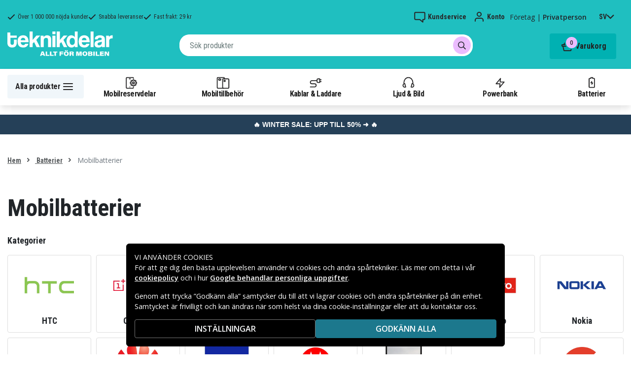

--- FILE ---
content_type: text/html; charset=utf-8
request_url: https://www.teknikdelar.se/kategori/mobilbatterier
body_size: 30930
content:
<!doctype html>
<html data-n-head-ssr lang="sv" data-n-head="%7B%22lang%22:%7B%22ssr%22:%22sv%22%7D%7D">
  <head >
    <meta data-n-head="ssr" charset="utf-8"><meta data-n-head="ssr" name="viewport" content="width=device-width, initial-scale=1, user-scalable=no"><meta data-n-head="ssr" data-hid="theme-color" name="theme-color" content="#1fbfc0"><meta data-n-head="ssr" name="format-detection" content="telephone=no"><meta data-n-head="ssr" data-hid="apple-mobile-web-app-title" name="apple-mobile-web-app-title" content="Teknikdelar"><meta data-n-head="ssr" data-hid="og:image" name="og:image" content="/TD_Logo_Slogan_SE_Black.webp"><meta data-n-head="ssr" data-hid="description" name="description" content="Här hittar du mobilbatterierna som du behöver. Kanske letar du efter uppladdningsbara batterier till din iPhone, Samsung Galaxy, HTC eller Sony Xperia? Vi erbjuder snabb leverans och trygg e-handel. Över 200 000 nöjda kunder. Besök oss idag, välkommen!"><title>Mobilbatterier till oslagbara priser - Teknikdelar.se</title><link data-n-head="ssr" rel="icon" href="/favicon.ico"><link rel="preload" as="style" href="https://fonts.googleapis.com/css2?family=Open+Sans:wght@400;500;600&amp;family=Roboto+Condensed:wght@400;700&amp;display=swap" data-hid="fonts-pre"><link rel="stylesheet" href="https://fonts.googleapis.com/css2?family=Open+Sans:wght@400;500;600&amp;family=Roboto+Condensed:wght@400;700&amp;display=swap" data-hid="fonts"><link data-n-head="ssr" rel="preconnect" href="https://assets.spares.nu"><link data-n-head="ssr" rel="preconnect" href="https://fonts.gstatic.com"><link rel="preload" as="font" type="font/woff2" href="/_nuxt/fonts/fa-regular-400-min.edf4d8e.woff2" data-hid="font-fa-pre" crossorigin="crossorigin"><link data-n-head="ssr" rel="alternate" hreflang="da" href="https://www.teknikdele.dk/kategori/batterier/mobilbatterier"><link data-n-head="ssr" rel="alternate" hreflang="fi" href="https://www.tekniikkaosat.fi/kategoria/akut/mobiiliakut"><link data-n-head="ssr" rel="alternate" hreflang="no" href="https://www.teknikkdeler.no/kategori/batterier/mobilbatteri"><link data-n-head="ssr" rel="alternate" hreflang="sv" href="https://www.teknikdelar.se/kategori/batterier/mobilbatterier"><link data-n-head="ssr" rel="canonical" href="https://www.teknikdelar.se/kategori/batterier/mobilbatterier"><style data-n-head="ssr" type="text/css" data-hid="font-awesome">
      @font-face {
        font-family: 'Font Awesome 5 Pro';
        font-display: swap;
        font-style: normal;
        font-weight: 400;
        src: url('/_nuxt/fonts/fa-regular-400-min.f912173.eot') format('embedded-opentype'),
             url('/_nuxt/fonts/fa-regular-400-min.edf4d8e.woff2') format('woff2'),
             url('/_nuxt/fonts/fa-regular-400-min.b304fd0.woff') format('woff'),
             url('/_nuxt/fonts/fa-regular-400-min.ca3094f.ttf') format('truetype'),
             url('/_nuxt/img/fa-regular-400-min.8aa02f2.svg#fontawesome') format('svg');
      }
    </style><script data-n-head="ssr" data-hid="gtm-script">window['dataLayer']=[];if(!window._gtm_init){window._gtm_init=1;(function(w,n,d,m,e,p){w[d]=(w[d]==1||n[d]=='yes'||n[d]==1||n[m]==1||(w[e]&&w[e][p]&&w[e][p]()))?1:0})(window,navigator,'doNotTrack','msDoNotTrack','external','msTrackingProtectionEnabled');(function(w,d,s,l,x,y){w[x]={};w._gtm_inject=function(i){if(w.doNotTrack||w[x][i])return;w[x][i]=1;w[l]=w[l]||[];function gtag(){w[l].push(arguments);}gtag('consent','default',{'ad_storage':'denied','analytics_storage':'denied','ad_user_data':'denied','ad_personalization':'denied'});w[l].push({'gtm.start':new Date().getTime(),event:'gtm.js'});var f=d.getElementsByTagName(s)[0],j=d.createElement(s);j.defer=true;j.src='https://www.googletagmanager.com/gtm.js?id='+i;f.parentNode.insertBefore(j,f);};w[l]=w[l]||[];w[l].push({originalLocation:d.location.protocol+"//"+d.location.hostname+d.location.pathname+d.location.search,originalReferrer:d.referrer})})(window,document,'script','dataLayer','_gtm_ids','_gtm_inject')};["GTM-NXRRZRQ"].forEach(function(i){window._gtm_inject(i)})</script><link rel="stylesheet" href="/_nuxt/css/4401aea.css"><link rel="stylesheet" href="/_nuxt/css/ffa8dde.css"><link rel="stylesheet" href="/_nuxt/css/bb48b8d.css"><link rel="stylesheet" href="/_nuxt/css/0f9f3fe.css">
  </head>
  <body >
    <noscript data-n-head="ssr" data-hid="gtm-noscript" data-pbody="true"><iframe src="https://www.googletagmanager.com/ns.html?id=GTM-NXRRZRQ&" height="0" width="0" style="display:none;visibility:hidden" title="gtm"></iframe></noscript><div data-server-rendered="true" id="__nuxt"><!----><div id="__layout"><div><!----><!----><!----> <header class="main-header"><section class="top-bar d-lg-none"><section tabindex="0" class="hooper"><div class="hooper-list"><ul class="hooper-track" style="transform:translate(0px, 0);"><li aria-hidden="true" class="hooper-slide" style="width:100%;"><div class="small-usp"><i class="far fa-check"></i> <em>Över 1 000 000 nöjda kunder</em></div></li><li aria-hidden="true" class="hooper-slide" style="width:0px;"><div class="small-usp"><i class="far fa-check"></i> <em>Snabba leveranser</em></div></li><li aria-hidden="true" class="hooper-slide is-prev" style="width:0px;"><div class="small-usp"><i class="far fa-check"></i> <em>Fast frakt: 29 kr</em></div></li><li class="hooper-slide is-active" style="width:100%;"><div class="small-usp"><i class="far fa-check"></i> <em>Över 1 000 000 nöjda kunder</em></div></li><li aria-hidden="true" class="hooper-slide is-next" style="width:0px;"><div class="small-usp"><i class="far fa-check"></i> <em>Snabba leveranser</em></div></li><li aria-hidden="true" class="hooper-slide" style="width:0px;"><div class="small-usp"><i class="far fa-check"></i> <em>Fast frakt: 29 kr</em></div></li><li aria-hidden="true" class="hooper-slide is-clone" style="width:100%;"><div class="small-usp"><i class="far fa-check"></i> <em>Över 1 000 000 nöjda kunder</em></div></li><li aria-hidden="true" class="hooper-slide is-clone" style="width:0px;"><div class="small-usp"><i class="far fa-check"></i> <em>Snabba leveranser</em></div></li><li aria-hidden="true" class="hooper-slide is-clone" style="width:0px;"><div class="small-usp"><i class="far fa-check"></i> <em>Fast frakt: 29 kr</em></div></li></ul><div aria-live="polite" aria-atomic="true" class="hooper-liveregion hooper-sr-only">Item 1 of 3</div></div></section></section> <div class="fixed-scroll"><div class="usp-top-bar d-none d-lg-block" data-v-67787e96><div class="container" data-v-67787e96><div class="row align-items-center" data-v-67787e96><div class="col d-flex flex-row ups-items" data-v-67787e96><div class="ups-item" data-v-67787e96><i class="far fa-check" data-v-67787e96></i> <small data-v-67787e96>Över 1 000 000 nöjda kunder</small></div> <div class="ups-item" data-v-67787e96><i class="far fa-check" data-v-67787e96></i> <small data-v-67787e96>Snabba leveranser</small></div> <div class="ups-item" data-v-67787e96><i class="far fa-check" data-v-67787e96></i> <small data-v-67787e96>Fast frakt: 29 kr</small></div></div> <div class="col d-flex flex-row" data-v-67787e96><div class="quick-actions" data-v-67787e96><a href="https://www.teknikdelar.se/kontakt-kundservice" class="quick-action" data-v-67787e96><img src="[data-uri]" alt="Kundservice" class="support-icon" data-v-67787e96> <small data-v-67787e96>Kundservice</small></a> <div class="quick-action user-account" data-v-67787e96><img src="[data-uri]" alt="Konto" class="avatar-icon" data-v-67787e96> <small data-v-67787e96>Konto</small></div> <div class="quick-action user-type" data-v-67787e96><p data-v-67787e96><span data-v-67787e96>
                Företag
              </span>
              |
              <span class="active" data-v-67787e96>
                Privatperson
              </span></p></div> <div tabindex="0" class="quick-action locale-toggle" data-v-67787e96><button data-v-67787e96><small class="text-uppercase" data-v-67787e96>sv</small> <i class="fas fa-chevron-down" data-v-67787e96></i></button> <!----></div></div></div></div></div></div> <section class="top-bar d-none d-lg-none"><div class="container"><div class="row align-items-center"><div class="col small-usps"><div class="small-usp"><i class="far fa-check"></i> <small>Över 1 000 000 nöjda kunder</small></div> <div class="small-usp"><i class="far fa-check"></i> <small>Snabba leveranser</small></div> <div class="small-usp"><i class="far fa-check"></i> <small>Fast frakt: 29 kr</small></div></div> <div class="col d-flex justify-content-end"><ul class="nav"><li class="nav-item b-nav-dropdown dropdown language-switcher"><a role="button" aria-haspopup="true" aria-expanded="false" href="#" target="_self" class="nav-link dropdown-toggle"><span class="flag f-se"></span></a><ul tabindex="-1" class="dropdown-menu"><!----></ul></li></ul> <ul class="nav align-items-center"><li class="nav-item b-nav-dropdown dropdown vat-switcher"><a role="button" aria-haspopup="true" aria-expanded="false" href="#" target="_self" class="nav-link dropdown-toggle"><span>
                      Inkl. moms
                    </span> <span style="display:none;">
                      Exkl. moms (företag)
                    </span></a><ul tabindex="-1" class="dropdown-menu"><!----></ul></li> <li class="nav-item account-link"><a href="#" rel="noindex nofollow"><span>Konto</span></a></li></ul></div></div></div></section> <div class="container branding d-none d-lg-block"><div class="row mx-0 align-items-center justify-content-between"><div class="col-1 col-md-2 pl-0"><a href="/" class="nuxt-link-active"><img src="/TD_logo_white-se.svg" height="30" alt="Teknikdelar" class="logo"></a></div> <div class="col-md-6 pb-1"><div class="search-wrapper"><!----></div></div> <div class="col-auto"><button class="shopping-bag"><span class="shopping-cart"><img src="[data-uri]" width="42" height="42" alt="Varukorg" class="td-icon"> <span class="count">0</span></span> <span class="cart-title">Varukorg</span></button></div></div></div> <nav class="navbar mobile-navbar navbar-light navbar-expand-lg"><div class="container"><button type="button" title="Menu" class="collapsed toggler"><svg width="32" height="32" viewBox="0 0 32 32" xmlns="http://www.w3.org/2000/svg"><path d="M25 15a1 1 0 0 1 .117 1.993L25 17H7a1 1 0 0 1-.117-1.993L7 15h18zm0-6a1 1 0 0 1 .117 1.993L25 11H7a1 1 0 0 1-.117-1.993L7 9h18zm0 12a1 1 0 0 1 .117 1.993L25 23H7a1 1 0 0 1-.117-1.993L7 21h18z" fill="#272627" fill-rule="nonzero"></path></svg> <span class="d-inline d-lg-none mobile">
              Meny
            </span> <span class="d-none d-lg-inline desktop">
              Alla produkter
            </span></button> <div class="header-categories"><div class="scrollable"><ul class="navbar-nav main-nav"><li class="nav-item"><a href="/kategori/mobilreservdelar" target="_self" class="nav-link"><img src="https://assets.spares.nu/categories/thumb/b67080ff-0d2f-46ee-a602-19e491e9a74c.svg" alt="">
          Mobilreservdelar
        </a></li><li class="nav-item"><a href="/kategori/mobiltillbehor" target="_self" class="nav-link"><img src="https://assets.spares.nu/categories/thumb/ca7a4995-d63f-4e04-ade6-59df8bf4d79f.svg" alt="">
          Mobiltillbehör
        </a></li><li class="nav-item"><a href="/kategori/kablar-laddare" target="_self" class="nav-link"><img src="https://assets.spares.nu/categories/thumb/35a3a77c-a3d3-4b04-8f0e-d8dc5c2723e9.svg" alt="">
          Kablar &amp; Laddare
        </a></li><li class="nav-item"><a href="/kategori/ljud-bild" target="_self" class="nav-link"><img src="https://assets.spares.nu/categories/thumb/31eca997-7d67-4e78-9607-f9ff9dfa6442.svg" alt="">
          Ljud &amp; Bild
        </a></li><li class="nav-item"><a href="/kategori/batterier-powerbank" target="_self" class="nav-link"><img src="https://assets.spares.nu/categories/thumb/1615a507-984c-4895-baab-09ee8ccdd8f4.svg" alt="">
          Powerbank
        </a></li><li class="nav-item"><a href="/kategori/batterier" target="_self" class="nav-link"><img src="https://assets.spares.nu/categories/thumb/07879628-aabc-48be-b0ab-2fbb01700f8e.svg" alt="">
          Batterier
        </a></li></ul></div> <div class="scroll-nav next-shown"><!----> <button aria-label="Nästa" class="next"><svg width="32" height="32" viewBox="0 0 32 32" xmlns="http://www.w3.org/2000/svg"><path d="M13.293 21.707a1 1 0 0 1 0-1.414L17.585 16l-4.292-4.293a1 1 0 0 1-.083-1.32l.083-.094a1 1 0 0 1 1.414 0l5 5a1 1 0 0 1 0 1.414l-5 5a1 1 0 0 1-1.414 0z" fill="#ffffff" fill-rule="nonzero"></path></svg></button></div></div> <a href="/" target="_self" class="navbar-brand d-sm-block d-lg-none nuxt-link-active"><img src="/TD_logo_white-se.svg" height="30" alt="Teknikdelar" class="logo"></a> <ul class="navbar-nav right-nav"><li class="nav-item shopping-bag mobile-shopping-bag"><a href="#" target="_self" class="nav-link"><span class="mobile-cart"><img src="[data-uri]" width="32" height="32" alt="Varukorg" class="td-icon"> <span class="count">0</span></span> <span class="cart-title">Varukorg</span></a></li></ul></div></nav> <div class="mobile-search d-lg-none"><div class="auto-complete"><div class="d-lg-block d-flex search-wrapper"><div dir="auto" class="v-select search-bar vs--single vs--searchable"> <div id="vs1452424__combobox" role="combobox" aria-expanded="false" aria-owns="vs1452424__listbox" aria-controls="vs1452424__listbox" aria-label="Search for option" class="vs__dropdown-toggle"><div class="vs__selected-options"> <input placeholder="Sök produkter" aria-autocomplete="list" aria-labelledby="vs1452424__combobox" aria-controls="vs1452424__listbox" type="search" autocomplete="off" value="" class="vs__search"></div> <div class="vs__actions"><button type="button" title="Clear Selected" aria-label="Clear Selected" class="vs__clear" style="display:none;"><svg xmlns="http://www.w3.org/2000/svg" width="10" height="10"><path d="M6.895455 5l2.842897-2.842898c.348864-.348863.348864-.914488 0-1.263636L9.106534.261648c-.348864-.348864-.914489-.348864-1.263636 0L5 3.104545 2.157102.261648c-.348863-.348864-.914488-.348864-1.263636 0L.261648.893466c-.348864.348864-.348864.914489 0 1.263636L3.104545 5 .261648 7.842898c-.348864.348863-.348864.914488 0 1.263636l.631818.631818c.348864.348864.914773.348864 1.263636 0L5 6.895455l2.842898 2.842897c.348863.348864.914772.348864 1.263636 0l.631818-.631818c.348864-.348864.348864-.914489 0-1.263636L6.895455 5z"></path></svg></button> <span class="search-icon"><i class="fas fa-search"></i> <i class="far fa-times"></i></span> <div class="vs__spinner" style="display:none;">Loading...</div></div></div> <ul id="vs1452424__listbox" role="listbox" style="display:none;visibility:hidden;"></ul> </div> <!----></div></div></div></div> <div tabindex="-1" class="b-sidebar-outer mobile-nav category-mega-menu"><!----><div tabindex="-1" role="dialog" aria-modal="true" aria-hidden="true" class="b-sidebar shadow bg-light text-dark" style="width:324;display:none;"><header class="b-sidebar-header"><strong><header class="sidebar-header"><div class="d-flex"><div class="p-2 flex-grow-1"><h3>Meny</h3></div></div></header></strong><button type="button" aria-label="Close" class="close text-dark"><svg viewBox="0 0 16 16" width="1em" height="1em" focusable="false" role="img" aria-label="x" xmlns="http://www.w3.org/2000/svg" fill="currentColor" class="bi-x b-icon bi"><g><path d="M4.646 4.646a.5.5 0 0 1 .708 0L8 7.293l2.646-2.647a.5.5 0 0 1 .708.708L8.707 8l2.647 2.646a.5.5 0 0 1-.708.708L8 8.707l-2.646 2.647a.5.5 0 0 1-.708-.708L7.293 8 4.646 5.354a.5.5 0 0 1 0-.708z"/></g></svg></button></header></div><!----><div class="b-sidebar-backdrop bg-dark" style="display:none;"></div></div></header> <section class="extra-banner inactive"><!----></section> <section class="store-message"><p>
    <a href="https://www.teknikdelar.se/kategori/kampanj/januarirea" style="text-decoration: none; display: block; background-color: #254058; padding: 8px 12px; text-align: center; font-family: 'Roboto', sans-serif;">
        <span style="color: #ffffff; font-size: 14px; font-weight: bold;">
            🔥 WINTER SALE: UPP TILL 50% ➜ 🔥
        </span>
    </a>

</p></section> <nav class="breadcrumbs"><div class="container"><ol class="breadcrumb"><li class="breadcrumb-item"><a href="/" target="_self" class="nuxt-link-active">
        Hem
      </a></li><li class="breadcrumb-item"><a href="/kategori/batterier" target="_self">
        Batterier
      </a></li><li class="breadcrumb-item active"><span aria-current="location">
        Mobilbatterier
      </span></li></ol></div></nav> <main data-slug="mobilbatterier" data-fetch-key="ProductCategory:0" class="product-category sub-category-image"><div class="header cat-header"><div class="container"><h1>Mobilbatterier</h1> <div class="mb-4 header-description d-lg-none"><div class="description legacy collapsed"><p><strong>Mobilbatterier f&ouml;r alla modeller! </strong>Oavsett vilken typ av mobilbatteri du s&ouml;ker, s&aring; finns det h&auml;r hos oss. De flesta mobiler f&aring;r ett utslitet batteri efter ett tag och d&aring; finns det bara en sak att g&ouml;ra &ndash; n&auml;mligen att byta ut det. Allt fr&aring;n iPhone, Samsung och Huawei till Sony Xperia och s&aring;klart andra modeller kan bli &auml;nnu b&auml;ttre med ett nytt batteri fr&aring;n oss p&aring; Teknikdelar. S&aring; sl&ouml;sa inte pengar p&aring; dyra och kr&aring;ngliga reparat&ouml;rer n&auml;r du kan komma billigt undan genom att handla hos oss och byta sj&auml;lv. Du f&ouml;rl&auml;nger b&aring;de mobilens livsl&auml;ngd och f&aring;r dessutom en mycket b&auml;ttre mobilupplevelse. Klicka in dig p&aring; ett mobilm&auml;rke nedan och leta upp din modell f&ouml;r att hitta r&auml;tt batteri!</p><p>&nbsp;</p><p><strong>B&aring;de nyb&ouml;rjare och proffs kan byta mobilbatterier! </strong>Det spelar ingen roll vilken tidigare erfarenhet av batteribyte du har, alla kan byta mobilbatterier sj&auml;lv. Det enda du beh&ouml;ver &auml;r ett nytt h&ouml;gkvalitativt batteri som passar din mobil och r&auml;tt verktyg f&ouml;r &auml;ndam&aring;let, vilket du hittar h&auml;r! F&ouml;r att det ska bli &auml;nnu enklare f&ouml;r dig att utf&ouml;ra byte av mobildelar och reparationer av olika sv&aring;righetsgrad har vi massor av praktiska videoguider h&auml;r p&aring; sajten. Klicka hem det du beh&ouml;ver &ndash; och byt ut ditt tr&ouml;ga batteri! Om du har n&aring;gra fr&aring;gor och funderingar kring din order eller n&aring;got annat &auml;r du v&auml;lkommen att kontakta kundtj&auml;nst eller chatta med v&aring;r support.</p><p>&nbsp;</p><p><strong>Tips fr&aring;n oss! </strong>N&auml;r du bytt ut det du ska i mobilen s&aring; &auml;r det inte helt ovanligt att den k&auml;nns helt ny igen &ndash; och inget passar d&aring; b&auml;ttre &auml;n att inf&ouml;rskaffa nya fr&auml;scha lurar och ett snyggt skyddande skal samtidigt. Kolla in kategorin f&ouml;r <em>Mobiltillbeh&ouml;</em>r f&ouml;r att hitta perfekta kompletterande prylar som passar dig. F&ouml;r din trygghet har vi p&aring; Teknikdelar snabba leveranser fr&aring;n v&aring;rt lager i Sverige, s&auml;kra betalningar och en fast fraktkostnad p&aring; 29 kronor oavsett hur mycket du best&auml;ller.</p></div> <span class="toggle-description">
                Läs mer
              </span> <div class="clearfix"></div></div> <!----> <!----> <div class="sub-categories-images"><strong>Kategorier</strong> <ul><li><a href="/kategori/batterier/mobilbatterier/htc"><img loading="lazy" src="https://assets.spares.nu/categories/thumb/htc-loggapng_CwzGWNFvGa0udquUhKqtJ.png" alt="" width="300" height="200"> <strong>HTC</strong></a></li><li><a href="/kategori/batterier/mobilbatterier/oneplus-batteri"><img loading="lazy" src="https://assets.spares.nu/categories/thumb/oneplus-loggapng_Ag9sZNbgLWRIXIW5eX4A7.png" alt="" width="300" height="72"> <strong>OnePlus </strong></a></li><li><a href="/kategori/batterier/mobilbatterier/xiaomi"><img loading="lazy" src="https://assets.spares.nu/categories/thumb/Xiaomi_logo-2png_h553x1e-N7z8zD9AQmrJz.png" alt="" width="300" height="300"> <strong>Xiaomi</strong></a></li><li><a href="/kategori/batterier/mobilbatterier/sony-xperia-2"><img loading="lazy" src="https://assets.spares.nu/categories/thumb/sony-logga-1png_fpAOt9PIjvgOloR0xi3a8.png" alt="" width="300" height="48"> <strong>Sony Xperia</strong></a></li><li><a href="/kategori/batterier/mobilbatterier/sony-ericsson"><img loading="lazy" src="https://assets.spares.nu/categories/thumb/sony-ericssonjpg_n1WlI6eCjo5u2OKn2IPQz.jpg" alt="" width="135" height="135"> <strong>Sony Ericsson</strong></a></li><li><a href="/kategori/batterier/mobilbatterier/lenovo-batteri"><img loading="lazy" src="https://assets.spares.nu/categories/thumb/LOGOS-300x300-LENOVOjpg_EWsm2HLktlKnWViqUlKq6.jpg" alt="" width="300" height="300"> <strong>Lenovo</strong></a></li><li><a href="/kategori/batterier/mobilbatterier/nokia"><img loading="lazy" src="https://assets.spares.nu/categories/thumb/nokia-loggapng_8LziMCwSUN5iutaWay96j.png" alt="" width="300" height="195"> <strong>Nokia</strong></a></li><li><a href="/kategori/batterier/mobilbatterier/cat-mobilbatteri"><img loading="lazy" src="https://assets.spares.nu/categories/thumb/catjpg_upQWwmsWjfSCxd5C9Mkt3.jpg" alt="" width="300" height="225"> <strong>CAT</strong></a></li><li><a href="/kategori/batterier/mobilbatterier/huawei"><img loading="lazy" src="https://assets.spares.nu/categories/thumb/huawei-loggapng_O8Fcl_43lnEPO7ITjJrwx.png" alt="" width="296" height="300"> <strong>Huawei batteri</strong></a></li><li><a href="/kategori/batterier/mobilbatterier/samsung-2"><img loading="lazy" src="https://assets.spares.nu/categories/thumb/LOGOS-300x300-SAMSUNGjpg_F2K29PMcYS8ughV6KmKO8.jpg" alt="" width="300" height="300"> <strong>Samsung batteri</strong></a></li><li><a href="/kategori/batterier/mobilbatterier/motorola-2"><img loading="lazy" src="https://assets.spares.nu/categories/thumb/LOGOS-300x300-MOTOROLAjpg_rB6kTlSfOneQjprPbn31f.jpg" alt="" width="300" height="300"> <strong>Motorola</strong></a></li><li><a href="/kategori/batterier/mobilbatterier/iphone-batteri"><img loading="lazy" src="https://assets.spares.nu/categories/thumb/Logo_Apple_NEWpng_c2FR3eW7wn_M1MLcrv2b2.png" alt="" width="300" height="300"> <strong>iPhone batteri</strong></a></li><li><a href="/kategori/batterier/mobilbatterier/lg-batteri"><img loading="lazy" src="https://assets.spares.nu/categories/thumb/lg-loggapng_EeGDe43Uso23J_G1XqK6H.png" alt="" width="300" height="143"> <strong>LG</strong></a></li><li><a href="/kategori/batterier/mobilbatterier/google-batteri"><img loading="lazy" src="https://assets.spares.nu/categories/thumb/4fb68217-fd43-4bae-b218-38c9b773bb81.png" alt="" width="300" height="300"> <strong>Google</strong></a></li></ul></div> <div class="deal-tagline"><span>Missa inte!</span></div></div></div> <div><section class="product-grid-wrapper container"><div class="product-view-row"><div class="filter-sidebar"><div class="product-filter"><div class="desktop-header d-none d-lg-block"><div class="description legacy collapsed"><p><strong>Mobilbatterier f&ouml;r alla modeller! </strong>Oavsett vilken typ av mobilbatteri du s&ouml;ker, s&aring; finns det h&auml;r hos oss. De flesta mobiler f&aring;r ett utslitet batteri efter ett tag och d&aring; finns det bara en sak att g&ouml;ra &ndash; n&auml;mligen att byta ut det. Allt fr&aring;n iPhone, Samsung och Huawei till Sony Xperia och s&aring;klart andra modeller kan bli &auml;nnu b&auml;ttre med ett nytt batteri fr&aring;n oss p&aring; Teknikdelar. S&aring; sl&ouml;sa inte pengar p&aring; dyra och kr&aring;ngliga reparat&ouml;rer n&auml;r du kan komma billigt undan genom att handla hos oss och byta sj&auml;lv. Du f&ouml;rl&auml;nger b&aring;de mobilens livsl&auml;ngd och f&aring;r dessutom en mycket b&auml;ttre mobilupplevelse. Klicka in dig p&aring; ett mobilm&auml;rke nedan och leta upp din modell f&ouml;r att hitta r&auml;tt batteri!</p><p>&nbsp;</p><p><strong>B&aring;de nyb&ouml;rjare och proffs kan byta mobilbatterier! </strong>Det spelar ingen roll vilken tidigare erfarenhet av batteribyte du har, alla kan byta mobilbatterier sj&auml;lv. Det enda du beh&ouml;ver &auml;r ett nytt h&ouml;gkvalitativt batteri som passar din mobil och r&auml;tt verktyg f&ouml;r &auml;ndam&aring;let, vilket du hittar h&auml;r! F&ouml;r att det ska bli &auml;nnu enklare f&ouml;r dig att utf&ouml;ra byte av mobildelar och reparationer av olika sv&aring;righetsgrad har vi massor av praktiska videoguider h&auml;r p&aring; sajten. Klicka hem det du beh&ouml;ver &ndash; och byt ut ditt tr&ouml;ga batteri! Om du har n&aring;gra fr&aring;gor och funderingar kring din order eller n&aring;got annat &auml;r du v&auml;lkommen att kontakta kundtj&auml;nst eller chatta med v&aring;r support.</p><p>&nbsp;</p><p><strong>Tips fr&aring;n oss! </strong>N&auml;r du bytt ut det du ska i mobilen s&aring; &auml;r det inte helt ovanligt att den k&auml;nns helt ny igen &ndash; och inget passar d&aring; b&auml;ttre &auml;n att inf&ouml;rskaffa nya fr&auml;scha lurar och ett snyggt skyddande skal samtidigt. Kolla in kategorin f&ouml;r <em>Mobiltillbeh&ouml;</em>r f&ouml;r att hitta perfekta kompletterande prylar som passar dig. F&ouml;r din trygghet har vi p&aring; Teknikdelar snabba leveranser fr&aring;n v&aring;rt lager i Sverige, s&auml;kra betalningar och en fast fraktkostnad p&aring; 29 kronor oavsett hur mycket du best&auml;ller.</p></div> <span class="toggle-description">
                Läs mer
              </span> <div class="clearfix"></div></div> <div class="mobile-header"><div class="title">
      Filtrera
    </div> <div class="close"><button><i class="far fa-times"></i></button></div></div> <ul class="filter-parent"></ul> <div class="mobile-footer"><button class="btn btn-primary btn-block"><span>Filtrera</span> <!----></button> <button class="btn btn-outline-dark btn-block">
      Rensa filter
    </button></div></div></div> <div class="product-list with-sidebar"><header><div class="product-list-header"><!----> <div class="result-sorting d-flex justify-content-between"><section class="phone-model-selector" style="display:none;"><h2>Hitta reservdelar &amp; tillbehör till din mobil!</h2> <div class="select-group"><div dir="auto" class="v-select vs--single vs--unsearchable"> <div id="vs1452425__combobox" role="combobox" aria-expanded="false" aria-owns="vs1452425__listbox" aria-controls="vs1452425__listbox" aria-label="Search for option" class="vs__dropdown-toggle"><div class="vs__selected-options"><span class="vs__selected">
            
           <!----></span> <input readonly="readonly" aria-autocomplete="list" aria-labelledby="vs1452425__combobox" aria-controls="vs1452425__listbox" type="search" autocomplete="off" value="" class="vs__search"></div> <div class="vs__actions"><button type="button" title="Clear Selected" aria-label="Clear Selected" class="vs__clear" style="display:none;"><svg xmlns="http://www.w3.org/2000/svg" width="10" height="10"><path d="M6.895455 5l2.842897-2.842898c.348864-.348863.348864-.914488 0-1.263636L9.106534.261648c-.348864-.348864-.914489-.348864-1.263636 0L5 3.104545 2.157102.261648c-.348863-.348864-.914488-.348864-1.263636 0L.261648.893466c-.348864.348864-.348864.914489 0 1.263636L3.104545 5 .261648 7.842898c-.348864.348863-.348864.914488 0 1.263636l.631818.631818c.348864.348864.914773.348864 1.263636 0L5 6.895455l2.842898 2.842897c.348863.348864.914772.348864 1.263636 0l.631818-.631818c.348864-.348864.348864-.914489 0-1.263636L6.895455 5z"></path></svg></button> <svg xmlns="http://www.w3.org/2000/svg" width="14" height="10" role="presentation" class="vs__open-indicator"><path d="M9.211364 7.59931l4.48338-4.867229c.407008-.441854.407008-1.158247 0-1.60046l-.73712-.80023c-.407008-.441854-1.066904-.441854-1.474243 0L7 5.198617 2.51662.33139c-.407008-.441853-1.066904-.441853-1.474243 0l-.737121.80023c-.407008.441854-.407008 1.158248 0 1.600461l4.48338 4.867228L7 10l2.211364-2.40069z"></path></svg> <div class="vs__spinner" style="display:none;">Loading...</div></div></div> <ul id="vs1452425__listbox" role="listbox" style="display:none;visibility:hidden;"></ul> </div> <!----> <!----></div></section> <div class="sorting-filtering"><div class="sorting-controls"><div class="form-control filter-control d-lg-none d-md-none d-sm-none d-flex justify-content-between" data-v-35548591><span data-v-35548591>
    Filtrera
    <!----></span> <svg width="32" height="32" viewBox="0 0 32 32" xmlns="http://www.w3.org/2000/svg" data-v-35548591><path d="M15 11a1 1 0 0 1-1.993.117L13 11v-1H7a1 1 0 0 1-.117-1.993L7 8h6V7a1 1 0 0 1 1.993-.117L15 7v4zm11-2a1 1 0 0 1-.883.993L25 10h-7a1 1 0 0 1-.117-1.993L18 8h7a1 1 0 0 1 1 1zm-9 7a1 1 0 0 1-.883.993L16 17H7a1 1 0 0 1-.117-1.993L7 15h9a1 1 0 0 1 1 1zm2-2a1 1 0 0 1 1.993-.117L21 14v1h4a1 1 0 0 1 .117 1.993L25 17h-4v1a1 1 0 0 1-1.993.117L19 18v-4zm-6 11a1 1 0 0 1-1.993.117L11 25v-1H7a1 1 0 0 1-.117-1.993L7 22h4v-1a1 1 0 0 1 1.993-.117L13 21v4zm13-2a1 1 0 0 1-.883.993L25 24h-9a1 1 0 0 1-.117-1.993L16 22h9a1 1 0 0 1 1 1z" fill="#000" fill-rule="nonzero" data-v-35548591></path></svg></div> <div class="d-lg-none d-md-none d-block"><div class="mobile-sort" data-v-d461457a><button class="sort-button" data-v-d461457a><span data-v-d461457a>Mest populärt</span> <i class="fas fa-chevron-down" data-v-d461457a></i></button> <!----></div></div> <div class="d-none d-md-block d-lg-block ml-auto"><div class="form-control sort-control"><span>Sortering:</span> <select><option selected="selected" value="1">
                        Mest populärt
                      </option><option value="2">
                        Lägsta pris
                      </option><option value="3">
                        Högsta pris
                      </option><option value="4">
                        Högst rabatt
                      </option><option value="5">
                        Högsta kundbetyg
                      </option><option value="6">
                        Nyast
                      </option></select></div></div></div> <!----></div></div></div></header> <!----> <div class="container_"><div class="header"><!----></div> <a id="gridanchor"></a> <div class="grid"><a href="/produkt/google-pixel-7a-batteri" class="product-card"><div class="details-wrapper"><div class="product-card-image"><!----> <img loading="lazy" src="https://assets.spares.nu/products/thumb/G949-00398-00_Op_9b-Dp9dWbRDFA2MhG8.jpg" width="300" height="258" alt="Google Pixel 7A Batteri" class="featured"></div> <div class="meta"><div><p class="product-name"> Google Pixel 7A Batteri</p></div> <div class="price-rating"><div class="mt-1 product-rating" style="visibility:hidden;"><div class="product-score-rating" data-v-51861292><div class="stars" style="--star-size:14px;" data-v-51861292></div> <!----></div></div> <div class="product-pricing"><div class="product-price">275 kr</div></div></div></div></div> <div class="stock-and-atc"><div class="stock-check"><!----> <div class="stock-status in-stock"><div class="stock-indicator"></div> <small class="stock-status-text"><!----></small></div></div> <div class="add-to-cart"><button>
          Lägg i varukorg
        </button> <!----></div></div></a><a href="/produkt/xiaomi-mi-11t-pro-batteri" class="product-card"><div class="details-wrapper"><div class="product-card-image"><!----> <img loading="lazy" src="https://assets.spares.nu/products/thumb/460200008M1G_t1aE-sGTxG3MnFqtqywuE.jpg" width="300" height="300" alt="Xiaomi Mi 11T Pro Batteri" class="featured"></div> <div class="meta"><div><p class="product-name"> Xiaomi Mi 11T Pro Batteri</p></div> <div class="price-rating"><div class="mt-1 product-rating" style="visibility:hidden;"><div class="product-score-rating" data-v-51861292><div class="stars" style="--star-size:14px;" data-v-51861292></div> <!----></div></div> <div class="product-pricing"><div class="product-price">299 kr</div></div></div></div></div> <div class="stock-and-atc"><div class="stock-check"><!----> <div class="stock-status in-stock"><div class="stock-indicator"></div> <small class="stock-status-text"><!----></small></div></div> <div class="add-to-cart"><button>
          Lägg i varukorg
        </button> <!----></div></div></a><a href="/produkt/samsung-galaxy-s10e-batteri-3100-mah-original-1" class="product-card"><div class="details-wrapper"><div class="product-card-image"><!----> <img loading="lazy" src="https://assets.spares.nu/products/thumb/GH82-18825A_PFnONqVea3TpXLeBvJM_8.png" width="278" height="300" alt="Samsung Galaxy S10e Batteri 3100 mAh Original" class="featured"></div> <div class="meta"><div><p class="product-name"> Samsung Galaxy S10e Batteri 3100 mAh Original</p></div> <div class="price-rating"><div class="mt-1 product-rating" style="visibility:visible;"><div class="product-score-rating" data-v-51861292><div class="stars" style="--star-size:14px;" data-v-51861292></div> <span class="score" data-v-51861292>
    (13)
  </span></div></div> <div class="product-pricing"><div class="product-price">349 kr</div></div></div></div></div> <div class="stock-and-atc"><div class="stock-check"><!----> <div class="stock-status in-stock"><div class="stock-indicator"></div> <small class="stock-status-text"><!----></small></div></div> <div class="add-to-cart"><button>
          Lägg i varukorg
        </button> <!----></div></div></a><a href="/produkt/iphone-11-batteri" class="product-card"><div class="details-wrapper"><div class="product-card-image"><!----> <img loading="lazy" src="https://assets.spares.nu/products/thumb/0_-_-_5_-_-_IP11-BATT%20-%20Copy%20-%20Copy_GaPKSJORxyG5SNymWrG1n.jpg" width="300" height="300" alt="iPhone 11 Batteri" class="featured"></div> <div class="meta"><div><p class="product-name"> iPhone 11 Batteri</p></div> <div class="price-rating"><div class="mt-1 product-rating" style="visibility:visible;"><div class="product-score-rating" data-v-51861292><div class="stars" style="--star-size:14px;" data-v-51861292></div> <span class="score" data-v-51861292>
    (33)
  </span></div></div> <div class="product-pricing"><div class="product-price">129 kr</div></div></div></div></div> <div class="stock-and-atc"><div class="stock-check"><!----> <div class="stock-status in-stock"><div class="stock-indicator"></div> <small class="stock-status-text"><!----></small></div></div> <div class="add-to-cart"><button>
          Lägg i varukorg
        </button> <!----></div></div></a><a href="/produkt/iphone-12-pro-batteri" class="product-card"><div class="details-wrapper"><div class="product-card-image"><!----> <img loading="lazy" src="https://assets.spares.nu/products/thumb/0_-_-_5_-_-_IP12P-BATT%20-%20Copy%20-%20Copy_sW6a28Z94-sUN9CvAfs3q.jpg" width="300" height="300" alt="iPhone 12 / 12 Pro Batteri" class="featured"></div> <div class="meta"><div><p class="product-name"> iPhone 12 / 12 Pro Batteri</p></div> <div class="price-rating"><div class="mt-1 product-rating" style="visibility:visible;"><div class="product-score-rating" data-v-51861292><div class="stars" style="--star-size:14px;" data-v-51861292></div> <span class="score" data-v-51861292>
    (5)
  </span></div></div> <div class="product-pricing"><div class="product-price">129 kr</div></div></div></div></div> <div class="stock-and-atc"><div class="stock-check"><!----> <div class="stock-status in-stock"><div class="stock-indicator"></div> <small class="stock-status-text"><!----></small></div></div> <div class="add-to-cart"><button>
          Lägg i varukorg
        </button> <!----></div></div></a><a href="/produkt/samsung-galaxy-s21-5g-batteri-original" class="product-card"><div class="details-wrapper"><div class="product-card-image"><!----> <img loading="lazy" src="https://assets.spares.nu/products/thumb/GH82-26409A_NOLlUl818GwBSBIgk3eeT.png" width="300" height="300" alt="Samsung Galaxy S21 FE 5G Batteri - Original" class="featured"></div> <div class="meta"><div><p class="product-name"> Samsung Galaxy S21 FE 5G Batteri - Original</p></div> <div class="price-rating"><div class="mt-1 product-rating" style="visibility:visible;"><div class="product-score-rating" data-v-51861292><div class="stars" style="--star-size:14px;" data-v-51861292></div> <span class="score" data-v-51861292>
    (4)
  </span></div></div> <div class="product-pricing"><div class="product-price">339 kr</div></div></div></div></div> <div class="stock-and-atc"><div class="stock-check"><!----> <div class="stock-status in-stock"><div class="stock-indicator"></div> <small class="stock-status-text"><!----></small></div></div> <div class="add-to-cart"><button>
          Lägg i varukorg
        </button> <!----></div></div></a><a href="/produkt/google-pixel-6-original-battery" class="product-card"><div class="details-wrapper"><div class="product-card-image"><!----> <img loading="lazy" src="https://assets.spares.nu/products/thumb/G730-05942-01_Rz82pvKbk0DxzA6jJqXTK.jpg" width="300" height="275" alt="Google Pixel 6 originalbatteri" class="featured"></div> <div class="meta"><div><p class="product-name"> Google Pixel 6 originalbatteri</p></div> <div class="price-rating"><div class="mt-1 product-rating" style="visibility:hidden;"><div class="product-score-rating" data-v-51861292><div class="stars" style="--star-size:14px;" data-v-51861292></div> <!----></div></div> <div class="product-pricing"><div class="product-price">229 kr</div></div></div></div></div> <div class="stock-and-atc"><div class="stock-check"><!----> <div class="stock-status in-stock"><div class="stock-indicator"></div> <small class="stock-status-text"><!----></small></div></div> <div class="add-to-cart"><button>
          Lägg i varukorg
        </button> <!----></div></div></a><a href="/produkt/xiaomi-redmi-9-batteri" class="product-card"><div class="details-wrapper"><div class="product-card-image"><!----> <img loading="lazy" src="https://assets.spares.nu/products/thumb/460200003P1G_rcetoCR7loik5JlmX8p9T.jpg" width="300" height="300" alt="Xiaomi Redmi 9 Batteri" class="featured"></div> <div class="meta"><div><p class="product-name"> Xiaomi Redmi 9 Batteri</p></div> <div class="price-rating"><div class="mt-1 product-rating" style="visibility:hidden;"><div class="product-score-rating" data-v-51861292><div class="stars" style="--star-size:14px;" data-v-51861292></div> <!----></div></div> <div class="product-pricing"><div class="product-price">179 kr</div></div></div></div></div> <div class="stock-and-atc"><div class="stock-check"><!----> <div class="stock-status in-stock"><div class="stock-indicator"></div> <small class="stock-status-text"><!----></small></div></div> <div class="add-to-cart"><button>
          Lägg i varukorg
        </button> <!----></div></div></a><a href="/produkt/huawei-p30-pro-batteri-original-1" class="product-card"><div class="details-wrapper"><div class="product-card-image"><!----> <img loading="lazy" src="https://assets.spares.nu/products/thumb/24022946_2z_CctsJ4QwlFMTXbJ1sf.png" width="300" height="300" alt="Huawei P30 Pro Batteri 4100 mAh - Original" class="featured"></div> <div class="meta"><div><p class="product-name"> Huawei P30 Pro Batteri 4100 mAh - Original</p></div> <div class="price-rating"><div class="mt-1 product-rating" style="visibility:visible;"><div class="product-score-rating" data-v-51861292><div class="stars" style="--star-size:14px;" data-v-51861292></div> <span class="score" data-v-51861292>
    (2)
  </span></div></div> <div class="product-pricing"><div class="product-price">199 kr</div></div></div></div></div> <div class="stock-and-atc"><div class="stock-check"><!----> <div class="stock-status in-stock"><div class="stock-indicator"></div> <small class="stock-status-text"><!----></small></div></div> <div class="add-to-cart"><button>
          Lägg i varukorg
        </button> <!----></div></div></a><a href="/produkt/samsung-galaxy-s10-batteri-3400-mah-original" class="product-card"><div class="details-wrapper"><div class="product-card-image"><!----> <img loading="lazy" src="https://assets.spares.nu/products/thumb/GH82-18826A_3-_l4MbsBQTry4Sg3vP-s.png" width="300" height="293" alt="Samsung Galaxy S10 Batteri 3400 mAh Original" class="featured"></div> <div class="meta"><div><p class="product-name"> Samsung Galaxy S10 Batteri 3400 mAh Original</p></div> <div class="price-rating"><div class="mt-1 product-rating" style="visibility:visible;"><div class="product-score-rating" data-v-51861292><div class="stars" style="--star-size:14px;" data-v-51861292></div> <span class="score" data-v-51861292>
    (20)
  </span></div></div> <div class="product-pricing"><div class="product-price">299 kr</div></div></div></div></div> <div class="stock-and-atc"><div class="stock-check"><!----> <div class="stock-status in-stock"><div class="stock-indicator"></div> <small class="stock-status-text"><!----></small></div></div> <div class="add-to-cart"><button>
          Lägg i varukorg
        </button> <!----></div></div></a><a href="/produkt/iphone-se-2020-batteri" class="product-card"><div class="details-wrapper"><div class="product-card-image"><!----> <img loading="lazy" src="https://assets.spares.nu/products/thumb/0_-_-_5_-_-_SN-IPSE2020%20-%20Copy%20-%20Copy_ws0bPWqCx9cnoQ8FZ_A8g.jpg" width="300" height="300" alt="IPhone SE 2020 Batteri" class="featured"></div> <div class="meta"><div><p class="product-name"> IPhone SE 2020 Batteri</p></div> <div class="price-rating"><div class="mt-1 product-rating" style="visibility:visible;"><div class="product-score-rating" data-v-51861292><div class="stars" style="--star-size:14px;" data-v-51861292></div> <span class="score" data-v-51861292>
    (18)
  </span></div></div> <div class="product-pricing"><div class="product-price">119 kr</div></div></div></div></div> <div class="stock-and-atc"><div class="stock-check"><!----> <div class="stock-status in-stock"><div class="stock-indicator"></div> <small class="stock-status-text"><!----></small></div></div> <div class="add-to-cart"><button>
          Lägg i varukorg
        </button> <!----></div></div></a><a href="/produkt/samsung-galaxy-note-20-ultra-5g-batteri-original" class="product-card"><div class="details-wrapper"><div class="product-card-image"><!----> <img loading="lazy" src="https://assets.spares.nu/products/thumb/GH82-23333A_eOU7Cv43KL-z152EImzcF.jpg" width="300" height="300" alt="Samsung Galaxy Note 20 Ultra 5G Batteri - Original" class="featured"></div> <div class="meta"><div><p class="product-name"> Samsung Galaxy Note 20 Ultra 5G Batteri - Original</p></div> <div class="price-rating"><div class="mt-1 product-rating" style="visibility:visible;"><div class="product-score-rating" data-v-51861292><div class="stars" style="--star-size:14px;" data-v-51861292></div> <span class="score" data-v-51861292>
    (4)
  </span></div></div> <div class="product-pricing"><div class="product-price">359 kr</div></div></div></div></div> <div class="stock-and-atc"><div class="stock-check"><!----> <div class="stock-status in-stock"><div class="stock-indicator"></div> <small class="stock-status-text"><!----></small></div></div> <div class="add-to-cart"><button>
          Lägg i varukorg
        </button> <!----></div></div></a><a href="/produkt/samsung-galaxy-s21-ultra-5g-batteri-original" class="product-card"><div class="details-wrapper"><div class="product-card-image"><!----> <img loading="lazy" src="https://assets.spares.nu/products/thumb/GH82-24592A_9KLQDJGkMX7exAhZZBHJg.png" width="300" height="300" alt="Samsung Galaxy S21 Ultra 5G Batteri - Original" class="featured"></div> <div class="meta"><div><p class="product-name"> Samsung Galaxy S21 Ultra 5G Batteri - Original</p></div> <div class="price-rating"><div class="mt-1 product-rating" style="visibility:visible;"><div class="product-score-rating" data-v-51861292><div class="stars" style="--star-size:14px;" data-v-51861292></div> <span class="score" data-v-51861292>
    (5)
  </span></div></div> <div class="product-pricing"><div class="product-price">319 kr</div></div></div></div></div> <div class="stock-and-atc"><div class="stock-check"><!----> <div class="stock-status in-stock"><div class="stock-indicator"></div> <small class="stock-status-text"><!----></small></div></div> <div class="add-to-cart"><button>
          Lägg i varukorg
        </button> <!----></div></div></a><a href="/produkt/samsung-galaxy-note-9-batteri-original" class="product-card"><div class="details-wrapper"><div class="product-card-image"><!----> <img loading="lazy" src="https://assets.spares.nu/products/thumb/GH82-17562A_mvnBIM_gPrMfXbD7s36pg.jpg" width="300" height="300" alt="Samsung Galaxy Note 9 Batteri - Original" class="featured"></div> <div class="meta"><div><p class="product-name"> Samsung Galaxy Note 9 Batteri - Original</p></div> <div class="price-rating"><div class="mt-1 product-rating" style="visibility:visible;"><div class="product-score-rating" data-v-51861292><div class="stars" style="--star-size:14px;" data-v-51861292></div> <span class="score" data-v-51861292>
    (8)
  </span></div></div> <div class="product-pricing"><div class="product-price">159 kr</div></div></div></div></div> <div class="stock-and-atc"><div class="stock-check"><!----> <div class="stock-status in-stock"><div class="stock-indicator"></div> <small class="stock-status-text"><!----></small></div></div> <div class="add-to-cart"><button>
          Lägg i varukorg
        </button> <!----></div></div></a><a href="/produkt/iphone-13-batteri-3530mah" class="product-card"><div class="details-wrapper"><div class="product-card-image"><!----> <img loading="lazy" src="https://assets.spares.nu/products/thumb/H13-LZF_7ScWL7APJBhCfC_mSd-qP.jpg" width="300" height="300" alt="iPhone 13 Högkapacitetsbatteri- 3530mAh" class="featured"></div> <div class="meta"><div><p class="product-name"> iPhone 13 Högkapacitetsbatteri- 3530mAh</p></div> <div class="price-rating"><div class="mt-1 product-rating" style="visibility:visible;"><div class="product-score-rating" data-v-51861292><div class="stars" style="--star-size:14px;" data-v-51861292></div> <span class="score" data-v-51861292>
    (2)
  </span></div></div> <div class="product-pricing"><div class="product-price">169 kr</div></div></div></div></div> <div class="stock-and-atc"><div class="stock-check"><!----> <div class="stock-status in-stock"><div class="stock-indicator"></div> <small class="stock-status-text"><!----></small></div></div> <div class="add-to-cart"><button>
          Lägg i varukorg
        </button> <!----></div></div></a><a href="/produkt/iphone-13-hogkapacitets-batteri-3227mah" class="product-card"><div class="details-wrapper"><div class="product-card-image"><!----> <img loading="lazy" src="https://assets.spares.nu/products/thumb/13-LZF_7RoRILhiyjxuWV0jk0zrb.jpg" width="300" height="300" alt="iPhone 13 Batteri" class="featured"></div> <div class="meta"><div><p class="product-name"> iPhone 13 Batteri</p></div> <div class="price-rating"><div class="mt-1 product-rating" style="visibility:visible;"><div class="product-score-rating" data-v-51861292><div class="stars" style="--star-size:14px;" data-v-51861292></div> <span class="score" data-v-51861292>
    (7)
  </span></div></div> <div class="product-pricing"><div class="product-price">149 kr</div></div></div></div></div> <div class="stock-and-atc"><div class="stock-check"><!----> <div class="stock-status in-stock"><div class="stock-indicator"></div> <small class="stock-status-text"><!----></small></div></div> <div class="add-to-cart"><button>
          Lägg i varukorg
        </button> <!----></div></div></a><a href="/produkt/samsung-galaxy-a51-batteri-original" class="product-card"><div class="details-wrapper"><div class="product-card-image"><!----> <img loading="lazy" src="https://assets.spares.nu/products/thumb/GH82-21668A_IE8W_6nTvQQSdpNEDXzvd.png" width="300" height="300" alt="Samsung Galaxy A51 SM-A515 Batteri - Original" class="featured"></div> <div class="meta"><div><p class="product-name"> Samsung Galaxy A51 SM-A515 Batteri - Original</p></div> <div class="price-rating"><div class="mt-1 product-rating" style="visibility:visible;"><div class="product-score-rating" data-v-51861292><div class="stars" style="--star-size:14px;" data-v-51861292></div> <span class="score" data-v-51861292>
    (5)
  </span></div></div> <div class="product-pricing"><div class="product-price">309 kr</div></div></div></div></div> <div class="stock-and-atc"><div class="stock-check"><!----> <div class="stock-status in-stock"><div class="stock-indicator"></div> <small class="stock-status-text"><!----></small></div></div> <div class="add-to-cart"><button>
          Lägg i varukorg
        </button> <!----></div></div></a><a href="/produkt/samsung-galaxy-a22-5g-batteri-original" class="product-card"><div class="details-wrapper"><div class="product-card-image"><!----> <img loading="lazy" src="https://assets.spares.nu/products/thumb/GH81-20698A_cWmknJzPUisdKpI5HaQzN.png" width="300" height="300" alt="Samsung Galaxy A22 5G Batteri - Original" class="featured"></div> <div class="meta"><div><p class="product-name"> Samsung Galaxy A22 5G Batteri - Original</p></div> <div class="price-rating"><div class="mt-1 product-rating" style="visibility:visible;"><div class="product-score-rating" data-v-51861292><div class="stars" style="--star-size:14px;" data-v-51861292></div> <span class="score" data-v-51861292>
    (1)
  </span></div></div> <div class="product-pricing"><div class="product-price">349 kr</div></div></div></div></div> <div class="stock-and-atc"><div class="stock-check"><!----> <div class="stock-status in-stock"><div class="stock-indicator"></div> <small class="stock-status-text"><!----></small></div></div> <div class="add-to-cart"><button>
          Lägg i varukorg
        </button> <!----></div></div></a><a href="/produkt/samsung-galaxy-note-20-5g-batteri-original" class="product-card"><div class="details-wrapper"><div class="product-card-image"><!----> <img loading="lazy" src="https://assets.spares.nu/products/thumb/GH82-23496A_EZqIGiSqGl4Y4H6voWWsk.jpg" width="300" height="300" alt="Samsung Galaxy Note 20 5G Batteri - Original" class="featured"></div> <div class="meta"><div><p class="product-name"> Samsung Galaxy Note 20 5G Batteri - Original</p></div> <div class="price-rating"><div class="mt-1 product-rating" style="visibility:visible;"><div class="product-score-rating" data-v-51861292><div class="stars" style="--star-size:14px;" data-v-51861292></div> <span class="score" data-v-51861292>
    (1)
  </span></div></div> <div class="product-pricing"><div class="product-price">299 kr</div></div></div></div></div> <div class="stock-and-atc"><div class="stock-check"><!----> <div class="stock-status in-stock"><div class="stock-indicator"></div> <small class="stock-status-text"><!----></small></div></div> <div class="add-to-cart"><button>
          Lägg i varukorg
        </button> <!----></div></div></a><a href="/produkt/redmi-note-8-pro-battery-1" class="product-card"><div class="details-wrapper"><div class="product-card-image"><!----> <img loading="lazy" src="https://assets.spares.nu/products/thumb/460200000T5Z_iaYAghJdn-l0lJBS9rfkt.jpg" width="300" height="300" alt="Xiaomi Redmi Note 8 Pro Batteri" class="featured"></div> <div class="meta"><div><p class="product-name"> Xiaomi Redmi Note 8 Pro Batteri</p></div> <div class="price-rating"><div class="mt-1 product-rating" style="visibility:hidden;"><div class="product-score-rating" data-v-51861292><div class="stars" style="--star-size:14px;" data-v-51861292></div> <!----></div></div> <div class="product-pricing"><div class="product-price">169 kr</div></div></div></div></div> <div class="stock-and-atc"><div class="stock-check"><!----> <div class="stock-status in-stock"><div class="stock-indicator"></div> <small class="stock-status-text"><!----></small></div></div> <div class="add-to-cart"><button>
          Lägg i varukorg
        </button> <!----></div></div></a><a href="/produkt/sign-komplett-kit-for-batteribyte-iphone-1212-pro" class="product-card"><div class="details-wrapper"><div class="product-card-image"><!----> <img loading="lazy" src="https://assets.spares.nu/products/thumb/0_-_-_5_-_-_12-12pro.jpg" width="300" height="300" alt="SiGN Komplett Kit för Batteribyte - iPhone 12/12 pro" class="featured"></div> <div class="meta"><div><p class="product-name"> SiGN Komplett Kit för Batteribyte - iPhone 12/12 pro</p></div> <div class="price-rating"><div class="mt-1 product-rating" style="visibility:visible;"><div class="product-score-rating" data-v-51861292><div class="stars" style="--star-size:14px;" data-v-51861292></div> <span class="score" data-v-51861292>
    (6)
  </span></div></div> <div class="product-pricing"><div class="product-price">169 kr</div></div></div></div></div> <div class="stock-and-atc"><div class="stock-check"><!----> <div class="stock-status in-stock"><div class="stock-indicator"></div> <small class="stock-status-text"><!----></small></div></div> <div class="add-to-cart"><button>
          Lägg i varukorg
        </button> <!----></div></div></a><a href="/produkt/iphone-8-batteri" class="product-card"><div class="details-wrapper"><div class="product-card-image"><!----> <img loading="lazy" src="https://assets.spares.nu/products/thumb/0_-_-_5_-_-_IP8-BATT%20-%20Copy%20-%20Copy_95WLcDqCivRhrOJhbZuEt.jpg" width="300" height="300" alt="iPhone 8 Batteri" class="featured"></div> <div class="meta"><div><p class="product-name"> iPhone 8 Batteri</p></div> <div class="price-rating"><div class="mt-1 product-rating" style="visibility:visible;"><div class="product-score-rating" data-v-51861292><div class="stars" style="--star-size:14px;" data-v-51861292></div> <span class="score" data-v-51861292>
    (44)
  </span></div></div> <div class="product-pricing"><div class="product-price">99 kr</div></div></div></div></div> <div class="stock-and-atc"><div class="stock-check"><!----> <div class="stock-status in-stock"><div class="stock-indicator"></div> <small class="stock-status-text"><!----></small></div></div> <div class="add-to-cart"><button>
          Lägg i varukorg
        </button> <!----></div></div></a><a href="/produkt/galaxy-a21s-battery" class="product-card"><div class="details-wrapper"><div class="product-card-image"><!----> <img loading="lazy" src="https://assets.spares.nu/products/thumb/GH82-22989A_DvmdPSlKiK5b3dvETpyor.jpg" width="300" height="300" alt="Samsung Galaxy A21s/A12/A13s/A13 4G Batteri - Original" class="featured"></div> <div class="meta"><div><p class="product-name"> Samsung Galaxy A21s/A12/A13s/A13 4G Batteri - Original</p></div> <div class="price-rating"><div class="mt-1 product-rating" style="visibility:visible;"><div class="product-score-rating" data-v-51861292><div class="stars" style="--star-size:14px;" data-v-51861292></div> <span class="score" data-v-51861292>
    (3)
  </span></div></div> <div class="product-pricing"><div class="product-price">309 kr</div></div></div></div></div> <div class="stock-and-atc"><div class="stock-check"><!----> <div class="stock-status in-stock"><div class="stock-indicator"></div> <small class="stock-status-text"><!----></small></div></div> <div class="add-to-cart"><button>
          Lägg i varukorg
        </button> <!----></div></div></a><a href="/produkt/iphone-11-pro-batteri" class="product-card"><div class="details-wrapper"><div class="product-card-image"><!----> <img loading="lazy" src="https://assets.spares.nu/products/thumb/IP11-PRO-BATT_pKE7uIjMFwvUB6W7d8uX4.jpg" width="300" height="300" alt="iPhone 11 Pro Batteri" class="featured"></div> <div class="meta"><div><p class="product-name"> iPhone 11 Pro Batteri</p></div> <div class="price-rating"><div class="mt-1 product-rating" style="visibility:visible;"><div class="product-score-rating" data-v-51861292><div class="stars" style="--star-size:14px;" data-v-51861292></div> <span class="score" data-v-51861292>
    (13)
  </span></div></div> <div class="product-pricing"><div class="product-price">149 kr</div></div></div></div></div> <div class="stock-and-atc"><div class="stock-check"><!----> <div class="stock-status in-stock"><div class="stock-indicator"></div> <small class="stock-status-text"><!----></small></div></div> <div class="add-to-cart"><button>
          Lägg i varukorg
        </button> <!----></div></div></a></div> <!----> <div class="footer"><nav aria-hidden="false" aria-label="Pagination"><ul aria-disabled="false" class="pagination b-pagination"><!----><li aria-hidden="true" class="page-item disabled"><span aria-label="Go to previous page" aria-disabled="true" class="page-link"><span class="prev-link"><svg width="32" height="32" viewBox="0 0 32 32" xmlns="http://www.w3.org/2000/svg"><path d="M13.293 21.707a1 1 0 0 1 0-1.414L17.585 16l-4.292-4.293a1 1 0 0 1-.083-1.32l.083-.094a1 1 0 0 1 1.414 0l5 5a1 1 0 0 1 0 1.414l-5 5a1 1 0 0 1-1.414 0z" fill="#272627" fill-rule="nonzero" transform="rotate(180 16 16)"></path></svg></span></span></li><!----><!----><li class="page-item active"><a href="/kategori/mobilbatterier" aria-current="page" aria-label="Go to page 1" target="_self" class="page-link nuxt-link-exact-active nuxt-link-active">1</a></li><li class="page-item"><a href="/kategori/mobilbatterier?page=2" aria-label="Go to page 2" target="_self" class="page-link">2</a></li><li class="page-item"><a href="/kategori/mobilbatterier?page=3" aria-label="Go to page 3" target="_self" class="page-link">3</a></li><li class="page-item bv-d-xs-down-none"><a href="/kategori/mobilbatterier?page=4" aria-label="Go to page 4" target="_self" class="page-link">4</a></li><li class="page-item bv-d-xs-down-none"><a href="/kategori/mobilbatterier?page=5" aria-label="Go to page 5" target="_self" class="page-link">5</a></li><li role="separator" class="page-item disabled bv-d-xs-down-none"><span class="page-link">…</span></li><li class="page-item"><a href="/kategori/mobilbatterier?page=35" aria-label="Go to page 35" target="_self" class="page-link">35</a></li><li class="page-item"><a href="/kategori/mobilbatterier?page=2" aria-label="Go to next page" target="_self" class="page-link"><span class="next-link"><svg width="32" height="32" viewBox="0 0 32 32" xmlns="http://www.w3.org/2000/svg"><path d="M13.293 21.707a1 1 0 0 1 0-1.414L17.585 16l-4.292-4.293a1 1 0 0 1-.083-1.32l.083-.094a1 1 0 0 1 1.414 0l5 5a1 1 0 0 1 0 1.414l-5 5a1 1 0 0 1-1.414 0z" fill="#272627" fill-rule="nonzero"></path></svg></span></a></li><!----></ul></nav></div></div></div></div></section></div> <section class="customer-support-wrapper container"><div class="help-widget" data-v-ea55054c><div class="widget-container" data-v-ea55054c><div class="help-image" data-v-ea55054c><img src="/_nuxt/img/help.3057851.webp" alt="Fråga oss! Vi hjälper dig hitta rätt lösning" data-v-ea55054c></div> <div class="help-text" data-v-ea55054c><h3 data-v-ea55054c>Fråga oss! Vi hjälper dig hitta rätt lösning</h3> <p data-v-ea55054c>Vi är experter på teknik och allt för mobilen.</p> <button type="button" class="btn btn-primary" data-v-ea55054c>
        Chatta med oss
      </button></div></div></div></section> <section><!----></section> <!----></main> <!----> <section class="store-message-footer"><div class="container">
<div class="klaviyo-form-SHcmVT"></div></div></section> <div class="container" data-v-e7b8d09e><section class="usp" data-v-e7b8d09e><div class="usp-item" data-v-e7b8d09e><div class="usp-icon" data-v-e7b8d09e><svg width="32" height="32" viewBox="0 0 32 32" xmlns="http://www.w3.org/2000/svg" data-v-e7b8d09e><path d="m20.283 5.07 1.543 2.909 3.246.57a1 1 0 0 1 .827 1.012l-.01.113-.462 3.262 2.292 2.369a1 1 0 0 1 .08 1.297l-.08.093-2.292 2.368.462 3.263a1 1 0 0 1-.706 1.099l-.111.026-3.246.569-1.543 2.91a1 1 0 0 1-1.21.477l-.113-.047L16 25.913l-2.96 1.447a1 1 0 0 1-1.259-.325l-.064-.105-1.544-2.91-3.245-.57a1 1 0 0 1-.827-1.01l.01-.114.461-3.263-2.29-2.368a1 1 0 0 1-.08-1.297l.08-.093 2.29-2.369-.461-3.262a1 1 0 0 1 .706-1.099l.111-.026 3.245-.57 1.544-2.91a1 1 0 0 1 1.21-.476l.113.047L16 6.086l2.96-1.446a1 1 0 0 1 1.323.43zM18.968 6.86l-2.529 1.237a1 1 0 0 1-.878 0l-2.53-1.237-1.32 2.488a1 1 0 0 1-.583.486l-.128.03-2.774.487.395 2.789a1 1 0 0 1-.187.735l-.085.1L6.391 16l1.958 2.024a1 1 0 0 1 .282.705l-.01.13-.395 2.788 2.774.487a1 1 0 0 1 .642.405l.069.112 1.32 2.487 2.53-1.236a1 1 0 0 1 .757-.05l.121.05 2.529 1.236 1.321-2.487a1 1 0 0 1 .583-.486l.128-.03 2.773-.488-.394-2.788a1 1 0 0 1 .187-.735l.085-.1L25.608 16l-1.957-2.024a1 1 0 0 1-.282-.705l.01-.13.394-2.789L21 9.866a1 1 0 0 1-.642-.405l-.069-.112-1.321-2.488zm1.74 5.432a1 1 0 0 1 0 1.414l-5 5a1 1 0 0 1-1.415 0l-3-3a1 1 0 0 1 1.414-1.414L15 16.585l4.293-4.292a1 1 0 0 1 1.414 0z" fill-rule="nonzero" fill="#FFF" data-v-e7b8d09e></path></svg></div> <div class="usp-text" data-v-e7b8d09e><p data-v-e7b8d09e>Över 1 000 000 nöjda kunder</p></div></div> <div class="usp-item" data-v-e7b8d09e><div class="usp-icon" data-v-e7b8d09e><svg width="32" height="32" viewBox="0 0 32 32" xmlns="http://www.w3.org/2000/svg" data-v-e7b8d09e><path d="M10 18a4 4 0 1 1 0 8 4 4 0 0 1 0-8zm10-3a1 1 0 0 1-2 0V9H5v12a1 1 0 0 1-2 0V9a2 2 0 0 1 2-2h13a2 2 0 0 1 2 2v1h3.586a2 2 0 0 1 1.414.586L29.414 15A2 2 0 0 1 30 16.414V21a3 3 0 0 1-3 3l-.536.001A3.998 3.998 0 0 1 23 26a3.998 3.998 0 0 1-3.464-1.999L16 24a1 1 0 0 1 0-2h3a4 4 0 0 1 7.995-.2L27 22a1 1 0 0 0 1-1v-4.586L23.586 12H20v3zm-10 5a2 2 0 1 0 0 4 2 2 0 0 0 0-4zm13 0a2 2 0 1 0 0 4 2 2 0 0 0 0-4z" fill-rule="nonzero" fill="#FFF" data-v-e7b8d09e></path></svg></div> <div class="usp-text" data-v-e7b8d09e><p data-v-e7b8d09e>Snabba leveranser</p></div></div> <div class="usp-item" data-v-e7b8d09e><div class="usp-icon" data-v-e7b8d09e><svg width="32" height="32" viewBox="0 0 32 32" xmlns="http://www.w3.org/2000/svg" data-v-e7b8d09e><path d="M24 7a3 3 0 0 1 3 3v12a3 3 0 0 1-3 3H8a3 3 0 0 1-3-3V10a3 3 0 0 1 3-3zm-4.502 8.916-2.79 2.791a1 1 0 0 1-1.415 0L12.5 15.916 7 21.414V22a1 1 0 0 0 .883.993L8 23h16a1 1 0 0 0 1-1v-.585l-5.502-5.499zM7 10.415v8.17l4.086-4.084L7 10.415zm18-.001L20.914 14.5 25 18.585v-8.171zM23.584 9H8.415L16 16.585 23.584 9z" fill-rule="nonzero" fill="#FFF" data-v-e7b8d09e></path></svg></div> <div class="usp-text" data-v-e7b8d09e><p data-v-e7b8d09e>Fast frakt: 29 kr</p></div></div> <div class="usp-item" data-v-e7b8d09e><div class="usp-icon" data-v-e7b8d09e><svg width="32" height="32" viewBox="0 0 32 32" xmlns="http://www.w3.org/2000/svg" data-v-e7b8d09e><path d="M15.649 5.064a1 1 0 0 1 .702 0l8 3A1 1 0 0 1 25 9v7c0 2.97-1.646 5.644-4.341 8.003a22.465 22.465 0 0 1-3.071 2.245l-.355.213-.449.256-.337.177a1 1 0 0 1-.894 0l-.337-.177-.45-.256-.546-.332a22.465 22.465 0 0 1-2.879-2.126C8.646 21.643 7 18.969 7 16V9a1 1 0 0 1 .649-.936zM16 7.068 9 9.693V16c0 2.193 1.252 4.312 3.397 6.264l.262.233a20.49 20.49 0 0 0 2.621 1.936l.45.274.27.155.27-.155.45-.274a20.49 20.49 0 0 0 2.621-1.936C21.646 20.481 23 18.281 23 16V9.693l-7-2.625zm4.704 5.225a1 1 0 0 1 0 1.414l-5 5a1 1 0 0 1-1.414 0l-3-3a1 1 0 0 1 1.414-1.414l2.293 2.292 4.293-4.292a1 1 0 0 1 1.414 0z" fill-rule="nonzero" fill="#FFF" data-v-e7b8d09e></path></svg></div> <div class="usp-text" data-v-e7b8d09e><p data-v-e7b8d09e>Säkra produkter - EU-standard</p></div></div></section></div> <footer class="main-footer"><div class="container"><div class="row"><div class="col-lg-4 col-md-5"><div class="newsletter"><div class="klaviyo-form-U7J8AX"><br></div></div> <div class="brand"><img src="/TD_Logo_Slogan_SE_Black.webp" height="100" alt="Teknikdelar" loading="lazy" class="logo"> <p>Gör som 1 000 000 andra kunder, hitta allt för mobilen hos oss!</p> <p>
            Hos oss hittar du prisvärda produkter till allt för mobilen, surfplattan, smarta hem, gaming, ljud &amp; bild och mycket mer. Handla tryggt och säkert med snabba leveranser, vi skickar varor direkt från våra svenska lager.
          </p></div> <div class="socials"><a target="_blank" href="https://www.facebook.com/teknikdelarse" aria-label="Facebook" class="facebook"><svg width="48" height="48" viewBox="0 0 48 48" xmlns="http://www.w3.org/2000/svg"><path d="M24 0c13.255 0 24 10.745 24 24S37.255 48 24 48 0 37.255 0 24 10.745 0 24 0zm3.575 9c-4.005 0-6.623 2.607-6.623 7.326v4.148H16.5v5.443h4.452V39h5.48V25.917h4.085l.778-5.443h-4.863v-3.532c0-1.489.679-2.94 2.857-2.94H31.5V9.368l-.72-.114C30.027 9.146 28.784 9 27.576 9z" fill="#272627" fill-rule="evenodd"></path></svg></a> <a target="_blank" href="https://www.instagram.com/teknikdelar/" aria-label="Instagram" class="instagram"><svg width="48" height="48" viewBox="0 0 48 48" xmlns="http://www.w3.org/2000/svg"><path d="M24 0c13.255 0 24 10.745 24 24S37.255 48 24 48 0 37.255 0 24 10.745 0 24 0zm6.015 10.5h-12.03c-4.12 0-7.485 3.351-7.485 7.485v12.03c0 4.12 3.351 7.485 7.485 7.485h12.03c4.12 0 7.485-3.351 7.485-7.485v-12.03c0-4.12-3.351-7.485-7.485-7.485zm0 3a4.494 4.494 0 0 1 4.485 4.485v12.03a4.494 4.494 0 0 1-4.485 4.485h-12.03a4.494 4.494 0 0 1-4.485-4.485v-12.03a4.494 4.494 0 0 1 4.485-4.485h12.03zM24 16.5c-4.134 0-7.5 3.358-7.5 7.5 0 4.134 3.358 7.5 7.5 7.5 4.134 0 7.5-3.358 7.5-7.5 0-4.134-3.358-7.5-7.5-7.5zm0 3c2.482 0 4.5 2.02 4.5 4.5 0 2.482-2.02 4.5-4.5 4.5-2.482 0-4.5-2.02-4.5-4.5 0-2.482 2.02-4.5 4.5-4.5zm7.5-4.5a1.5 1.5 0 1 0 0 3 1.5 1.5 0 0 0 0-3z" fill="#272627" fill-rule="evenodd"></path></svg></a> <!----> <!----></div></div> <div class="col-md-7"><div id="footer-col-links" class="row mb-3"><div class="col">
    <strong class="footer-title">Hjälp</strong>
    <ul>
        <li><a href="/ordervillkor">Köp- och leveransvillkor</a></li>
        <li><a href="/returns">Retur &amp; reklamation</a></li>
        <li><a href="/reparationsguider">Reparationsguider</a></li>
        <li><a href="/kontakt-kundservice" target="_blank">Kontakta oss</a></li>

        <li><a href="/retail-application">Ansökan företag</a></li>
    </ul>
</div>
<div class="col">
    <strong class="footer-title">Teknikdelar.se</strong>
    <ul>
        <li><a href="/om_oss">Om oss</a></li>
        <li><a href="/integritetspolicy">Integritetspolicy</a></li>
        <li><a href="/cookies">Cookies</a></li>
        <li><a href="https://www.mynewsdesk.com/se/teknikdelar-se" target="_blank" rel="noopener">Press</a></li>
        <li><a href="/inspirationer-och-guider">Inspiration</a></li>
        <li><a href="/kategori/hallbarhet">Hållbarhet</a></li>
    </ul>
</div>

<div class="col">
    <strong class="footer-title">Populära kategorier</strong>
    <ul>
        <li><a href="/kategori/mobiltillbehor/iphone-tillbehor/iphone-17-tillbehor">iPhone 17 tillbehör</a></li>
        <li><a href="/kategori/mobiltillbehor/iphone-tillbehor/iphone-17-pro-tillbehor">iPhone 17 Pro tillbehör</a></li>
        <li><a href="/kategori/mobiltillbehor/iphone-tillbehor/iphone-17-pro-max-tillbehor">iPhone 17 Pro Max tillbehör</a></li>
        <li><a href="/kategori/mobiltillbehor/samsung/galaxy-s25-ultra-tillbehor">Samsung Galaxy S25 Ultra tillbehör</a></li>
        <li><a href="/kategori/ljud-bild/horlurar/apple-airpods-tillbehor">AirPods</a></li>
        <li><a href="/kategori/batterier-powerbank">Powerbank</a></li>
        <li><a href="/kategori/ljud-bild/horlurar/iphone-horlurar">iPhone hörlurar</a></li>
        <li><a href="/kategori/kablar-laddare/mobilladdare/mobilladdare-tradlos">Trådlösa hörlurar</a></li>
        <li><a href="/kategori/kablar-laddare/mobilladdare/iphone-laddare">iPhone laddare</a></li>
        <li><a href="/kategori/kablar-laddare/mobilladdare/samsung-laddare">Samsung laddare</a></li>
        <li><a href="/kategori/mobiltillbehor/iphone-tillbehor/iphone-15-tillbehor/iphone-15-laddare">iPhone 15 laddare</a></li>
        <li><a href="/kategori/kablar-laddare/mobilladdare/usb-c-laddare">USB-C laddare</a></li>
    </ul>
</div>
<div class="col">
    <strong class="footer-title">Populära skal</strong>
    <ul>
        <li><a href="/kategori/mobiltillbehor/iphone-tillbehor/iphone-17-tillbehor/iphone-17-skal">iPhone 17 skal</a></li>
        <li><a href="/kategori/mobiltillbehor/iphone-tillbehor/iphone-17-air-tillbehor/iphone-17-air-skal">iPhone Air skal</a></li>
        <li><a href="/kategori/mobiltillbehor/iphone-tillbehor/iphone-17-pro-tillbehor/iphone-17-pro-skal">iPhone 17 Pro skal</a></li>
        <li><a href="/kategori/mobiltillbehor/iphone-tillbehor/iphone-17-pro-max-tillbehor/iphone-17-pro-max-skal">iPhone 17 Pro Max skal</a></li>
        <li><a href="/kategori/mobiltillbehor/iphone-tillbehor/iphone-16e-tillbehor/iphone-16-e-skal-fodral">iPhone 16e skal</a></li>
        <li><a href="/kategori/mobiltillbehor/iphone-tillbehor/iphone-16-pro-tillbehor/iphone-16-pro-skal">iPhone 16 Pro skal</a></li>
        <li><a href="/kategori/mobiltillbehor/iphone-tillbehor/iphone-16-pro-max-tillbehor/iphone-16-pro-max-skal">iPhone 16 Pro Max skal</a></li>
        <li><a href="/kategori/mobiltillbehor/iphone-tillbehor/iphone-15-pro-tillbehor/iphone-15-pro-skal">iPhone 15 Pro skal</a></li>
        <li><a href="/kategori/mobiltillbehor/iphone-tillbehor/iphone-15-pro-max-tillbehor/iphone-15-pro-max-skal">iPhone 15 Pro Max skal</a></li>
        <li><a href="/kategori/mobiltillbehor/samsung/galaxy-s25-tillbehor/galaxy-s25-skal">Samsung Galaxy S25 skal</a></li>
        <li><a href="/kategori/mobiltillbehor/samsung/galaxy-s25-fe-tillbehor/galaxy-s25-fe-skal-fodral">Samsung Galaxy S25 FE skal</a></li>
        <li><a href="/kategori/mobiltillbehor/samsung/galaxy-s24-fe-tillbehor/galaxy-s24-fe-skal-fodral">Galaxy S24 FE skal</a></li>
        <li><a href="/kategori/mobiltillbehor/samsung/samsung-galaxy-s24-ultra/samsung-galaxy-s24-ultra-skal">Samsung Galaxy S24 Ultra skal</a></li>

    </ul>
</div>
<div class="col">
    <strong class="footer-title">Populära iPhone skärmar</strong>
    <ul>
        <li><a href="/produkt/12-pro-lcd-skarm-incell-aaa">iPhone 12 skärm</a></li>
        <li><a href="/produkt/iphone-12-pro-max-lcd-skarm-incell-aaa">iPhone 12 Pro Max skärm</a></li>
        <li><a href="/produkt/iphone-11-skarm-med-lcd-display-svart-livstidsgaranti">iPhone 11 skärm</a></li>
        <li><a href="/produkt/iphone-11-pro-skarm-med-lcd-display-svart-livstidsgaranti">iPhone 11 Pro skärm</a></li>
        <li><a href="/produkt/iphone-11-pro-max-skarm-med-lcd-display-svart-livstidsgaranti">iPhone 11 Pro Max skärm</a></li>
        <li><a href="/produkt/iphone-xs-max-livstids">iPhone XS Max skärm</a></li>
        <li><a href="/produkt/iphone-xs-livstids">iPhone XS skärm</a></li>
        <li><a href="/produkt/iphone-x-skarm-livstidsgaranti">iPhone X skärm</a></li>
        <li><a href="/produkt/iphone-xr-livstid">iPhone XR skärm</a></li>
        <li><a href="/produkt/iphone-7-skarm-med-lcd-display-svart">iPhone 7 skärm</a></li>
    </ul>
</div></div></div></div> <div class="supported-options"><div class="payment-methods"><strong class="footer-title">
          Betalningsalternativ
        </strong> <div class="badges"><img src="/_nuxt/img/swish.82ec35e.svg" alt="swish" width="70" height="32" loading="lazy" title="Payment method"><img src="/_nuxt/img/visa.fc35fff.svg" alt="visa" width="64" height="20" loading="lazy" title="Payment method"><img src="/_nuxt/img/mc.86c2250.svg" alt="mc" width="48" height="30" loading="lazy" title="Payment method"><img src="/_nuxt/img/walley.1464596.svg" alt="walley" width="48" height="30" loading="lazy" title="Payment method"></div></div> <div class="shipping-methods"><strong class="footer-title">
          Leveransalternativ
        </strong> <div class="badges"><img src="/_nuxt/img/postnord.c5b1f19.svg" alt="postnord" loading="lazy"><img src="/_nuxt/img/instabox.fe97ed4.svg" alt="instabox" loading="lazy"><img src="/_nuxt/img/citymail.69d176e.svg" alt="citymail" loading="lazy"><img src="/_nuxt/img/schenker.bf8c0b5.svg" alt="schenker" loading="lazy"><img src="/_nuxt/img/bring.8250572.svg" alt="bring" loading="lazy"></div></div> <div class="certifications"><img src="/_nuxt/img/elkretsen.9b304e6.svg" alt="elkretsen" loading="lazy"><img src="/_nuxt/img/digasell.78832cb.svg" alt="digasell" loading="lazy"></div></div> <div class="row mb-3"><div class="col-md-12 col-lg-6 mb-3 copy"><small>
          Copyright © 2026, Spares Nordic AB
          <br>
          VARUMÄRKEN SOM NÄMNS PÅ SIDAN TILLHÖR RESPEKTIVE VARUMÄRKES ÄGARE.
        </small></div></div></div></footer> <!----></div></div></div><script>window.__NUXT__=(function(a,b,c,d,e,f,g,h,i,j,k,l,m,n,o,p,q,r,s,t,u,v,w,x,y,z,A,B,C,D,E,F,G,H,I,J,K,L,M,N,O,P,Q,R,S,T,U,V,W,X,Y,Z,_,$,aa,ab,ac,ad,ae,af,ag,ah,ai,aj,ak,al,am,an,ao,ap,aq,ar,as,at,au,av,aw,ax,ay,az,aA,aB,aC,aD,aE,aF,aG,aH,aI,aJ,aK,aL,aM,aN,aO,aP,aQ,aR,aS,aT,aU,aV,aW,aX,aY,aZ,a_,a$,ba,bb,bc,bd,be,bf,bg,bh,bi,bj,bk,bl,bm,bn,bo,bp,bq,br,bs,bt,bu,bv,bw,bx,by,bz,bA,bB,bC,bD,bE,bF,bG,bH,bI,bJ,bK,bL,bM,bN,bO,bP,bQ,bR,bS,bT,bU,bV,bW,bX,bY,bZ,b_,b$,ca,cb,cc,cd,ce,cf,cg,ch,ci,cj,ck,cl,cm,cn,co,cp,cq,cr,cs,ct,cu,cv,cw,cx,cy,cz,cA,cB,cC,cD,cE){av[0]={name:f,slug:k};av[1]={name:g,slug:j};ay.hidden_in=[];ay.show_ghosts=b;az[0]={uri:"\u002Fkategori\u002Fbatterier\u002Fmobilbatterier\u002Fhtc",name:"HTC",thumb:{url:"https:\u002F\u002Fassets.spares.nu\u002Fcategories\u002Fthumb\u002Fhtc-loggapng_CwzGWNFvGa0udquUhKqtJ.png",width:e,height:"200"},show_ghosts:b};az[1]={uri:"\u002Fkategori\u002Fbatterier\u002Fmobilbatterier\u002Foneplus-batteri",name:"OnePlus ",thumb:{url:"https:\u002F\u002Fassets.spares.nu\u002Fcategories\u002Fthumb\u002Foneplus-loggapng_Ag9sZNbgLWRIXIW5eX4A7.png",width:e,height:"72"},show_ghosts:b};az[2]={uri:"\u002Fkategori\u002Fbatterier\u002Fmobilbatterier\u002Fxiaomi",name:B,thumb:{url:"https:\u002F\u002Fassets.spares.nu\u002Fcategories\u002Fthumb\u002FXiaomi_logo-2png_h553x1e-N7z8zD9AQmrJz.png",width:e,height:e},show_ghosts:b};az[3]={uri:"\u002Fkategori\u002Fbatterier\u002Fmobilbatterier\u002Fsony-xperia-2",name:"Sony Xperia",thumb:{url:"https:\u002F\u002Fassets.spares.nu\u002Fcategories\u002Fthumb\u002Fsony-logga-1png_fpAOt9PIjvgOloR0xi3a8.png",width:e,height:"48"},show_ghosts:b};az[4]={uri:"\u002Fkategori\u002Fbatterier\u002Fmobilbatterier\u002Fsony-ericsson",name:"Sony Ericsson",thumb:{url:"https:\u002F\u002Fassets.spares.nu\u002Fcategories\u002Fthumb\u002Fsony-ericssonjpg_n1WlI6eCjo5u2OKn2IPQz.jpg",width:aA,height:aA},show_ghosts:b};az[5]={uri:"\u002Fkategori\u002Fbatterier\u002Fmobilbatterier\u002Flenovo-batteri",name:"Lenovo",thumb:{url:"https:\u002F\u002Fassets.spares.nu\u002Fcategories\u002Fthumb\u002FLOGOS-300x300-LENOVOjpg_EWsm2HLktlKnWViqUlKq6.jpg",width:e,height:e},show_ghosts:b};az[6]={uri:"\u002Fkategori\u002Fbatterier\u002Fmobilbatterier\u002Fnokia",name:"Nokia",thumb:{url:"https:\u002F\u002Fassets.spares.nu\u002Fcategories\u002Fthumb\u002Fnokia-loggapng_8LziMCwSUN5iutaWay96j.png",width:e,height:"195"},show_ghosts:b};az[7]={uri:"\u002Fkategori\u002Fbatterier\u002Fmobilbatterier\u002Fcat-mobilbatteri",name:"CAT",thumb:{url:"https:\u002F\u002Fassets.spares.nu\u002Fcategories\u002Fthumb\u002Fcatjpg_upQWwmsWjfSCxd5C9Mkt3.jpg",width:e,height:"225"},show_ghosts:b};az[8]={uri:"\u002Fkategori\u002Fbatterier\u002Fmobilbatterier\u002Fhuawei",name:ag,thumb:{url:"https:\u002F\u002Fassets.spares.nu\u002Fcategories\u002Fthumb\u002Fhuawei-loggapng_O8Fcl_43lnEPO7ITjJrwx.png",width:"296",height:e},show_ghosts:b};az[9]={uri:"\u002Fkategori\u002Fbatterier\u002Fmobilbatterier\u002Fsamsung-2",name:p,thumb:{url:"https:\u002F\u002Fassets.spares.nu\u002Fcategories\u002Fthumb\u002FLOGOS-300x300-SAMSUNGjpg_F2K29PMcYS8ughV6KmKO8.jpg",width:e,height:e},show_ghosts:b};az[10]={uri:"\u002Fkategori\u002Fbatterier\u002Fmobilbatterier\u002Fmotorola-2",name:"Motorola",thumb:{url:"https:\u002F\u002Fassets.spares.nu\u002Fcategories\u002Fthumb\u002FLOGOS-300x300-MOTOROLAjpg_rB6kTlSfOneQjprPbn31f.jpg",width:e,height:e},show_ghosts:b};az[11]={uri:"\u002Fkategori\u002Fbatterier\u002Fmobilbatterier\u002Fiphone-batteri",name:v,thumb:{url:"https:\u002F\u002Fassets.spares.nu\u002Fcategories\u002Fthumb\u002FLogo_Apple_NEWpng_c2FR3eW7wn_M1MLcrv2b2.png",width:e,height:e},show_ghosts:b};az[12]={uri:"\u002Fkategori\u002Fbatterier\u002Fmobilbatterier\u002Flg-batteri",name:"LG",thumb:{url:"https:\u002F\u002Fassets.spares.nu\u002Fcategories\u002Fthumb\u002Flg-loggapng_EeGDe43Uso23J_G1XqK6H.png",width:e,height:"143"},show_ghosts:b};az[13]={uri:"\u002Fkategori\u002Fbatterier\u002Fmobilbatterier\u002Fgoogle-batteri",name:M,thumb:{url:"https:\u002F\u002Fassets.spares.nu\u002Fcategories\u002Fthumb\u002F4fb68217-fd43-4bae-b218-38c9b773bb81.png",width:e,height:e},show_ghosts:b};aB[0]={rel:V,hreflang:"da",href:"https:\u002F\u002Fwww.teknikdele.dk\u002Fkategori\u002Fbatterier\u002Fmobilbatterier"};aB[1]={rel:V,hreflang:"fi",href:"https:\u002F\u002Fwww.tekniikkaosat.fi\u002Fkategoria\u002Fakut\u002Fmobiiliakut"};aB[2]={rel:V,hreflang:"no",href:"https:\u002F\u002Fwww.teknikkdeler.no\u002Fkategori\u002Fbatterier\u002Fmobilbatteri"};aB[3]={rel:V,hreflang:"sv",href:aC};aB[4]={rel:"canonical",href:aC};return {layout:"default",data:[{id:m,title:g,pageTitle:au,hierarchy:av,description:aw,moreInfo:a,metaDescription:ax,metaKeywords:a,layout:P,name:g,slug:j,dynamic:b,productType:z,productOrder:d,defaultProductOrder:d,metadata:ay,children:az,descriptionCollapsed:c,showRegNoSearch:b,showCableSelector:b,showPhoneModelSelector:b,has_deals:b,links:aB}],fetch:{"ProductCategory:0":{id:m,products:[{id:"1ad7e6a2-dec6-49f6-8e3d-75444b34f66a",type:d,sku:"G949-00398-00",prefix:a,metadata:{subscription:b},stock_status:n,orderable:c,notifyable:b,shipping_class_id:d,discount_category:T,group_id:F,score:a,reviews:a,categories:[{id:"f20d7d76-6170-4183-93f3-1965045d3ea3",main:c,name:aD,slug:aE,hierarchy:[{name:h,slug:i},{name:M,slug:aF},{name:aD,slug:aE}],parent_id:aG},{id:aH,main:b,name:M,slug:W,hierarchy:[{name:f,slug:k},{name:g,slug:j},{name:M,slug:W}],parent_id:m}],labels:a,estimated_at:a,variations:a,prices:{n:[{q:d,p:275}]},has_upselling:b,vat:o,thumb:{url:"https:\u002F\u002Fassets.spares.nu\u002Fproducts\u002Fthumb\u002FG949-00398-00_Op_9b-Dp9dWbRDFA2MhG8.jpg",width:e,height:"258"},name:"Google Pixel 7A Batteri",slug:"google-pixel-7a-batteri"},{id:"278ce341-7e8a-4228-898a-fae7c3227d28",type:d,sku:"460200008M1G",prefix:a,metadata:{},stock_status:n,orderable:c,notifyable:b,shipping_class_id:d,discount_category:T,group_id:u,score:a,reviews:a,categories:[{id:"c9641914-9421-4055-aa8e-16ad2020ffe8",main:c,name:aI,slug:aJ,hierarchy:[{name:h,slug:i},{name:B,slug:ah},{name:aI,slug:aJ}],parent_id:ai},{id:aj,main:b,name:B,slug:Q,hierarchy:[{name:f,slug:k},{name:g,slug:j},{name:B,slug:Q}],parent_id:m}],labels:a,estimated_at:a,variations:a,prices:{n:[{q:d,p:ak}]},has_upselling:b,vat:o,thumb:{url:"https:\u002F\u002Fassets.spares.nu\u002Fproducts\u002Fthumb\u002F460200008M1G_t1aE-sGTxG3MnFqtqywuE.jpg",width:e,height:e},name:"Xiaomi Mi 11T Pro Batteri",slug:"xiaomi-mi-11t-pro-batteri"},{id:"30f04305-8d77-475a-910d-8583a240b9cb",type:d,sku:"GH82-18825A",prefix:a,metadata:{},stock_status:n,orderable:c,notifyable:b,shipping_class_id:d,discount_category:C,group_id:u,score:t,reviews:aK,categories:[{id:"e75926e3-7fea-45bb-b5e7-4bcd83988c0a",main:c,name:aL,slug:aM,hierarchy:[{name:h,slug:i},{name:q,slug:r},{name:X,slug:Y},{name:aL,slug:aM}],parent_id:Z},{id:G,main:b,name:h,slug:i,hierarchy:[{name:h,slug:i}],parent_id:a},{id:D,main:b,name:p,slug:s,hierarchy:[{name:f,slug:k},{name:g,slug:j},{name:p,slug:s}],parent_id:m},{id:E,main:b,name:f,slug:k,hierarchy:[{name:f,slug:k}],parent_id:a},{id:m,main:b,name:g,slug:j,hierarchy:[{name:f,slug:k},{name:g,slug:j}],parent_id:E},{id:al,main:b,name:q,slug:r,hierarchy:[{name:h,slug:i},{name:q,slug:r}],parent_id:G}],labels:a,estimated_at:a,variations:a,prices:{n:[{q:d,p:aN}]},has_upselling:b,vat:o,thumb:{url:"https:\u002F\u002Fassets.spares.nu\u002Fproducts\u002Fthumb\u002FGH82-18825A_PFnONqVea3TpXLeBvJM_8.png",width:"278",height:e},name:"Samsung Galaxy S10e Batteri 3100 mAh Original",slug:"samsung-galaxy-s10e-batteri-3100-mah-original-1"},{id:"ddc523b0-c117-45b6-bc8b-3dd18cb275b2",type:d,sku:"IP11-BATT",prefix:a,metadata:{},stock_status:n,orderable:c,notifyable:b,shipping_class_id:d,discount_category:H,group_id:u,score:t,reviews:33,categories:[{id:"38c676c0-86c7-4a3e-b2d4-6bbeb9271bde",main:c,name:aO,slug:aP,hierarchy:[{name:h,slug:i},{name:x,slug:y},{name:aO,slug:aP}],parent_id:A},{id:I,main:b,name:v,slug:w,hierarchy:[{name:f,slug:k},{name:g,slug:j},{name:v,slug:w}],parent_id:m}],labels:a,estimated_at:a,variations:a,prices:{n:[{q:d,p:aQ}]},has_upselling:b,vat:o,thumb:{url:"https:\u002F\u002Fassets.spares.nu\u002Fproducts\u002Fthumb\u002F0_-_-_5_-_-_IP11-BATT%20-%20Copy%20-%20Copy_GaPKSJORxyG5SNymWrG1n.jpg",width:e,height:e},name:"iPhone 11 Batteri",slug:"iphone-11-batteri"},{id:"d58c8b4e-14bf-4fc2-a9bc-836f9938d1a4",type:d,sku:"IP12P-BATT",prefix:a,metadata:{},stock_status:n,orderable:c,notifyable:b,shipping_class_id:d,discount_category:H,group_id:u,score:t,reviews:t,categories:[{id:aR,main:c,name:_,slug:$,hierarchy:[{name:h,slug:i},{name:x,slug:y},{name:_,slug:$}],parent_id:A},{id:aS,main:b,name:aa,slug:ab,hierarchy:[{name:h,slug:i},{name:x,slug:y},{name:aa,slug:ab}],parent_id:A},{id:I,main:b,name:v,slug:w,hierarchy:[{name:f,slug:k},{name:g,slug:j},{name:v,slug:w}],parent_id:m}],labels:a,estimated_at:a,variations:a,prices:{n:[{q:d,p:aQ}]},has_upselling:b,vat:o,thumb:{url:"https:\u002F\u002Fassets.spares.nu\u002Fproducts\u002Fthumb\u002F0_-_-_5_-_-_IP12P-BATT%20-%20Copy%20-%20Copy_sW6a28Z94-sUN9CvAfs3q.jpg",width:e,height:e},name:"iPhone 12 \u002F 12 Pro Batteri",slug:"iphone-12-pro-batteri"},{id:"87ad1be9-1cc8-40b1-bfa4-579d984f3fcd",type:d,sku:"GH82-26409A",prefix:a,metadata:{},stock_status:n,orderable:c,notifyable:b,shipping_class_id:d,discount_category:C,group_id:u,score:t,reviews:R,categories:[{id:D,main:c,name:p,slug:s,hierarchy:[{name:f,slug:k},{name:g,slug:j},{name:p,slug:s}],parent_id:m},{id:"efd411e1-5ae0-4951-82ae-237fa921b44a",main:b,name:aT,slug:aU,hierarchy:[{name:h,slug:i},{name:q,slug:r},{name:X,slug:Y},{name:aT,slug:aU}],parent_id:Z}],labels:a,estimated_at:a,variations:a,prices:{n:[{q:d,p:339}]},has_upselling:b,vat:o,thumb:{url:"https:\u002F\u002Fassets.spares.nu\u002Fproducts\u002Fthumb\u002FGH82-26409A_NOLlUl818GwBSBIgk3eeT.png",width:e,height:e},name:"Samsung Galaxy S21 FE 5G Batteri - Original",slug:"samsung-galaxy-s21-5g-batteri-original"},{id:"6b42b306-05ff-464c-b193-9240dcaa62e9",type:d,sku:"G730-05942-01",prefix:a,metadata:{},stock_status:n,orderable:c,notifyable:b,shipping_class_id:d,discount_category:T,group_id:u,score:a,reviews:a,categories:[{id:"6f757d69-59e7-42c8-a3fc-7621a7bffd20",main:c,name:aV,slug:aW,hierarchy:[{name:h,slug:i},{name:M,slug:aF},{name:aV,slug:aW}],parent_id:aG},{id:aH,main:b,name:M,slug:W,hierarchy:[{name:f,slug:k},{name:g,slug:j},{name:M,slug:W}],parent_id:m}],labels:a,estimated_at:a,variations:a,prices:{n:[{q:d,p:229}]},has_upselling:b,vat:o,thumb:{url:"https:\u002F\u002Fassets.spares.nu\u002Fproducts\u002Fthumb\u002FG730-05942-01_Rz82pvKbk0DxzA6jJqXTK.jpg",width:e,height:"275"},name:"Google Pixel 6 originalbatteri",slug:"google-pixel-6-original-battery"},{id:"c3197b13-26f5-43bb-828e-8593ad014a1b",type:d,sku:"460200003P1G",prefix:a,metadata:{},stock_status:n,orderable:c,notifyable:b,shipping_class_id:d,discount_category:T,group_id:F,score:a,reviews:a,categories:[{id:"f0b8f9b2-bc0e-4ab7-979f-971a1ab3b125",main:c,name:aX,slug:aY,hierarchy:[{name:h,slug:i},{name:B,slug:ah},{name:aX,slug:aY}],parent_id:ai},{id:aj,main:b,name:B,slug:Q,hierarchy:[{name:f,slug:k},{name:g,slug:j},{name:B,slug:Q}],parent_id:m}],labels:a,estimated_at:a,variations:a,prices:{n:[{q:d,p:179}]},has_upselling:b,vat:o,thumb:{url:"https:\u002F\u002Fassets.spares.nu\u002Fproducts\u002Fthumb\u002F460200003P1G_rcetoCR7loik5JlmX8p9T.jpg",width:e,height:e},name:"Xiaomi Redmi 9 Batteri",slug:"xiaomi-redmi-9-batteri"},{id:"34f8183e-494a-4081-859e-0891b530b97d",type:d,sku:"24022946",prefix:a,metadata:{},stock_status:n,orderable:c,notifyable:b,shipping_class_id:d,discount_category:"D",group_id:u,score:t,reviews:am,categories:[{id:"8f941dd1-6854-4478-bf41-c11dadcdd54a",main:c,name:ag,slug:aZ,hierarchy:[{name:f,slug:k},{name:g,slug:j},{name:ag,slug:aZ}],parent_id:m},{id:"9b193197-e763-45ac-b5bf-5531a8f58f85",main:b,name:a_,slug:a$,hierarchy:[{name:h,slug:i},{name:"Huawei",slug:"huawei-reservdelar"},{name:a_,slug:a$}],parent_id:"029a7ff6-867a-4193-8bbd-e21ac134e89c"}],labels:a,estimated_at:a,variations:a,prices:{n:[{q:d,p:199}]},has_upselling:b,vat:o,thumb:{url:"https:\u002F\u002Fassets.spares.nu\u002Fproducts\u002Fthumb\u002F24022946_2z_CctsJ4QwlFMTXbJ1sf.png",width:e,height:e},name:"Huawei P30 Pro Batteri 4100 mAh - Original",slug:"huawei-p30-pro-batteri-original-1"},{id:"fe3d975b-e782-4bea-af9b-e4e4f4c53dc5",type:d,sku:"GH82-18826A",prefix:a,metadata:{},stock_status:n,orderable:c,notifyable:b,shipping_class_id:d,discount_category:C,group_id:u,score:t,reviews:20,categories:[{id:"8d98a117-1b39-4ac6-ac57-3865d6cbdd35",main:c,name:ba,slug:bb,hierarchy:[{name:h,slug:i},{name:q,slug:r},{name:X,slug:Y},{name:ba,slug:bb}],parent_id:Z},{id:D,main:b,name:p,slug:s,hierarchy:[{name:f,slug:k},{name:g,slug:j},{name:p,slug:s}],parent_id:m},{id:E,main:b,name:f,slug:k,hierarchy:[{name:f,slug:k}],parent_id:a},{id:m,main:b,name:g,slug:j,hierarchy:[{name:f,slug:k},{name:g,slug:j}],parent_id:E}],labels:a,estimated_at:a,variations:a,prices:{n:[{q:d,p:ak}]},has_upselling:b,vat:o,thumb:{url:"https:\u002F\u002Fassets.spares.nu\u002Fproducts\u002Fthumb\u002FGH82-18826A_3-_l4MbsBQTry4Sg3vP-s.png",width:e,height:"293"},name:"Samsung Galaxy S10 Batteri 3400 mAh Original",slug:"samsung-galaxy-s10-batteri-3400-mah-original"},{id:"55caedfc-f45f-4ccc-a0ee-b426b9736701",type:d,sku:"SN-IPSE2020",prefix:a,metadata:{},stock_status:n,orderable:c,notifyable:b,shipping_class_id:d,discount_category:H,group_id:u,score:R,reviews:18,categories:[{id:m,main:c,name:g,slug:j,hierarchy:[{name:f,slug:k},{name:g,slug:j}],parent_id:E},{id:"1f0cc8e0-292a-4bf2-9318-734148b4ddf6",main:b,name:bc,slug:bd,hierarchy:[{name:h,slug:i},{name:x,slug:y},{name:bc,slug:bd}],parent_id:A},{id:I,main:b,name:v,slug:w,hierarchy:[{name:f,slug:k},{name:g,slug:j},{name:v,slug:w}],parent_id:m},{id:an,main:b,name:f,slug:S,hierarchy:[{name:N,slug:O},{name:f,slug:S}],parent_id:U},{id:A,main:b,name:x,slug:y,hierarchy:[{name:h,slug:i},{name:x,slug:y}],parent_id:G},{id:U,main:b,name:N,slug:O,hierarchy:[{name:N,slug:O}],parent_id:a}],labels:a,estimated_at:a,variations:a,prices:{n:[{q:d,p:119}]},has_upselling:b,vat:o,thumb:{url:"https:\u002F\u002Fassets.spares.nu\u002Fproducts\u002Fthumb\u002F0_-_-_5_-_-_SN-IPSE2020%20-%20Copy%20-%20Copy_ws0bPWqCx9cnoQ8FZ_A8g.jpg",width:e,height:e},name:"IPhone SE 2020 Batteri",slug:"iphone-se-2020-batteri"},{id:"c5068a49-c0a7-436e-b3a4-76cfd0265756",type:d,sku:"GH82-23333A",prefix:a,metadata:{},stock_status:n,orderable:c,notifyable:b,shipping_class_id:d,discount_category:C,group_id:u,score:F,reviews:R,categories:[{id:"99ca2d00-9e86-4030-bf21-ea21f848b032",main:c,name:be,slug:bf,hierarchy:[{name:h,slug:i},{name:q,slug:r},{name:ao,slug:ap},{name:be,slug:bf}],parent_id:aq},{id:D,main:b,name:p,slug:s,hierarchy:[{name:f,slug:k},{name:g,slug:j},{name:p,slug:s}],parent_id:m}],labels:a,estimated_at:a,variations:a,prices:{n:[{q:d,p:359}]},has_upselling:b,vat:o,thumb:{url:"https:\u002F\u002Fassets.spares.nu\u002Fproducts\u002Fthumb\u002FGH82-23333A_eOU7Cv43KL-z152EImzcF.jpg",width:e,height:e},name:"Samsung Galaxy Note 20 Ultra 5G Batteri - Original",slug:"samsung-galaxy-note-20-ultra-5g-batteri-original"},{id:"14d4bdc0-b905-4474-bafe-b4a10ca0a5f8",type:d,sku:"GH82-24592A",prefix:a,metadata:{},stock_status:n,orderable:c,notifyable:b,shipping_class_id:d,discount_category:C,group_id:u,score:R,reviews:t,categories:[{id:D,main:c,name:p,slug:s,hierarchy:[{name:f,slug:k},{name:g,slug:j},{name:p,slug:s}],parent_id:m},{id:"266be590-f750-4000-b811-eb696002e172",main:b,name:bg,slug:bh,hierarchy:[{name:h,slug:i},{name:q,slug:r},{name:X,slug:Y},{name:bg,slug:bh}],parent_id:Z}],labels:a,estimated_at:a,variations:a,prices:{n:[{q:d,p:319}]},has_upselling:b,vat:o,thumb:{url:"https:\u002F\u002Fassets.spares.nu\u002Fproducts\u002Fthumb\u002FGH82-24592A_9KLQDJGkMX7exAhZZBHJg.png",width:e,height:e},name:"Samsung Galaxy S21 Ultra 5G Batteri - Original",slug:"samsung-galaxy-s21-ultra-5g-batteri-original"},{id:"081cef9f-9c62-4928-8c55-0b519b7b614d",type:d,sku:"GH82-17562A",prefix:a,metadata:{},stock_status:n,orderable:c,notifyable:b,shipping_class_id:d,discount_category:C,group_id:u,score:t,reviews:8,categories:[{id:"12575600-921f-4583-9cb8-79cfdad70956",main:c,name:bi,slug:bj,hierarchy:[{name:h,slug:i},{name:q,slug:r},{name:ao,slug:ap},{name:bi,slug:bj}],parent_id:aq},{id:G,main:b,name:h,slug:i,hierarchy:[{name:h,slug:i}],parent_id:a},{id:D,main:b,name:p,slug:s,hierarchy:[{name:f,slug:k},{name:g,slug:j},{name:p,slug:s}],parent_id:m},{id:m,main:b,name:g,slug:j,hierarchy:[{name:f,slug:k},{name:g,slug:j}],parent_id:E},{id:al,main:b,name:q,slug:r,hierarchy:[{name:h,slug:i},{name:q,slug:r}],parent_id:G}],labels:a,estimated_at:a,variations:a,prices:{n:[{q:d,p:159}]},has_upselling:b,vat:o,thumb:{url:"https:\u002F\u002Fassets.spares.nu\u002Fproducts\u002Fthumb\u002FGH82-17562A_mvnBIM_gPrMfXbD7s36pg.jpg",width:e,height:e},name:"Samsung Galaxy Note 9 Batteri - Original",slug:"samsung-galaxy-note-9-batteri-original"},{id:"ece6f6db-6fe5-481b-9d54-1580f7b96d9b",type:d,sku:"H13-LZF",prefix:a,metadata:{subscription:b},stock_status:n,orderable:c,notifyable:b,shipping_class_id:d,discount_category:H,group_id:u,score:t,reviews:am,categories:[{id:bk,main:c,name:ac,slug:ad,hierarchy:[{name:h,slug:i},{name:x,slug:y},{name:ac,slug:ad}],parent_id:A},{id:I,main:b,name:v,slug:w,hierarchy:[{name:f,slug:k},{name:g,slug:j},{name:v,slug:w}],parent_id:m},{id:m,main:b,name:g,slug:j,hierarchy:[{name:f,slug:k},{name:g,slug:j}],parent_id:E}],labels:a,estimated_at:a,variations:a,prices:{n:[{q:d,p:ar}]},has_upselling:b,vat:o,thumb:{url:"https:\u002F\u002Fassets.spares.nu\u002Fproducts\u002Fthumb\u002FH13-LZF_7ScWL7APJBhCfC_mSd-qP.jpg",width:e,height:e},name:"iPhone 13 Högkapacitetsbatteri- 3530mAh",slug:"iphone-13-batteri-3530mah"},{id:"67660c2e-87f7-4c15-9fcf-39b2f9919650",type:d,sku:"13-LZF",prefix:a,metadata:{},stock_status:n,orderable:c,notifyable:b,shipping_class_id:d,discount_category:H,group_id:u,score:t,reviews:7,categories:[{id:I,main:c,name:v,slug:w,hierarchy:[{name:f,slug:k},{name:g,slug:j},{name:v,slug:w}],parent_id:m},{id:bk,main:b,name:ac,slug:ad,hierarchy:[{name:h,slug:i},{name:x,slug:y},{name:ac,slug:ad}],parent_id:A},{id:m,main:b,name:g,slug:j,hierarchy:[{name:f,slug:k},{name:g,slug:j}],parent_id:E}],labels:a,estimated_at:a,variations:a,prices:{n:[{q:d,p:bl}]},has_upselling:b,vat:o,thumb:{url:"https:\u002F\u002Fassets.spares.nu\u002Fproducts\u002Fthumb\u002F13-LZF_7RoRILhiyjxuWV0jk0zrb.jpg",width:e,height:e},name:"iPhone 13 Batteri",slug:"iphone-13-hogkapacitets-batteri-3227mah"},{id:"b8590cba-5837-4629-8625-dd9758b53731",type:d,sku:"GH82-21668A",prefix:a,metadata:{},stock_status:n,orderable:c,notifyable:b,shipping_class_id:bm,discount_category:C,group_id:F,score:t,reviews:t,categories:[{id:"4cd623bb-e322-4976-9da4-c8b5b9b3b742",main:c,name:bn,slug:bo,hierarchy:[{name:h,slug:i},{name:q,slug:r},{name:J,slug:K},{name:bn,slug:bo}],parent_id:L},{id:D,main:b,name:p,slug:s,hierarchy:[{name:f,slug:k},{name:g,slug:j},{name:p,slug:s}],parent_id:m}],labels:a,estimated_at:a,variations:a,prices:{n:[{q:d,p:bp}]},has_upselling:b,vat:o,thumb:{url:"https:\u002F\u002Fassets.spares.nu\u002Fproducts\u002Fthumb\u002FGH82-21668A_IE8W_6nTvQQSdpNEDXzvd.png",width:e,height:e},name:"Samsung Galaxy A51 SM-A515 Batteri - Original",slug:"samsung-galaxy-a51-batteri-original"},{id:"0ee5c369-9cc5-4d5e-b833-9b68c378af71",type:d,sku:"GH81-20698A",prefix:a,metadata:{},stock_status:n,orderable:c,notifyable:b,shipping_class_id:d,discount_category:C,group_id:F,score:t,reviews:d,categories:[{id:"1d83534e-396d-41e9-981e-550ea76d2ccd",main:c,name:bq,slug:br,hierarchy:[{name:h,slug:i},{name:q,slug:r},{name:J,slug:K},{name:bq,slug:br}],parent_id:L},{id:D,main:b,name:p,slug:s,hierarchy:[{name:f,slug:k},{name:g,slug:j},{name:p,slug:s}],parent_id:m}],labels:a,estimated_at:a,variations:a,prices:{n:[{q:d,p:aN}]},has_upselling:b,vat:o,thumb:{url:"https:\u002F\u002Fassets.spares.nu\u002Fproducts\u002Fthumb\u002FGH81-20698A_cWmknJzPUisdKpI5HaQzN.png",width:e,height:e},name:"Samsung Galaxy A22 5G Batteri - Original",slug:"samsung-galaxy-a22-5g-batteri-original"},{id:"d9ae612e-5383-4d96-97e9-a31e6cf203dc",type:d,sku:"GH82-23496A",prefix:a,metadata:{},stock_status:n,orderable:c,notifyable:b,shipping_class_id:d,discount_category:C,group_id:u,score:t,reviews:d,categories:[{id:"2b57f140-e029-4e4c-a21d-d43830967ae0",main:c,name:bs,slug:bt,hierarchy:[{name:h,slug:i},{name:q,slug:r},{name:ao,slug:ap},{name:bs,slug:bt}],parent_id:aq},{id:D,main:b,name:p,slug:s,hierarchy:[{name:f,slug:k},{name:g,slug:j},{name:p,slug:s}],parent_id:m}],labels:a,estimated_at:a,variations:a,prices:{n:[{q:d,p:ak}]},has_upselling:b,vat:o,thumb:{url:"https:\u002F\u002Fassets.spares.nu\u002Fproducts\u002Fthumb\u002FGH82-23496A_EZqIGiSqGl4Y4H6voWWsk.jpg",width:e,height:e},name:"Samsung Galaxy Note 20 5G Batteri - Original",slug:"samsung-galaxy-note-20-5g-batteri-original"},{id:"bb194a2c-37f5-41df-8caa-42483f715eb8",type:d,sku:"460200000T5Z",prefix:a,metadata:{},stock_status:n,orderable:c,notifyable:b,shipping_class_id:d,discount_category:T,group_id:F,score:a,reviews:a,categories:[{id:"670ccb9a-5be7-49bd-941f-489956861e05",main:c,name:bu,slug:bv,hierarchy:[{name:h,slug:i},{name:B,slug:ah},{name:bu,slug:bv}],parent_id:ai},{id:aj,main:b,name:B,slug:Q,hierarchy:[{name:f,slug:k},{name:g,slug:j},{name:B,slug:Q}],parent_id:m}],labels:a,estimated_at:a,variations:a,prices:{n:[{q:d,p:ar}]},has_upselling:b,vat:o,thumb:{url:"https:\u002F\u002Fassets.spares.nu\u002Fproducts\u002Fthumb\u002F460200000T5Z_iaYAghJdn-l0lJBS9rfkt.jpg",width:e,height:e},name:"Xiaomi Redmi Note 8 Pro Batteri",slug:"redmi-note-8-pro-battery-1"},{id:"7b78f74b-596a-482b-9130-537eb7a7896a",type:d,sku:"SN-IP12BATT",prefix:a,metadata:{},stock_status:n,orderable:c,notifyable:b,shipping_class_id:bm,discount_category:H,group_id:u,score:R,reviews:bw,categories:[{id:I,main:c,name:v,slug:w,hierarchy:[{name:f,slug:k},{name:g,slug:j},{name:v,slug:w}],parent_id:m},{id:aS,main:b,name:aa,slug:ab,hierarchy:[{name:h,slug:i},{name:x,slug:y},{name:aa,slug:ab}],parent_id:A},{id:an,main:b,name:f,slug:S,hierarchy:[{name:N,slug:O},{name:f,slug:S}],parent_id:U},{id:aR,main:b,name:_,slug:$,hierarchy:[{name:h,slug:i},{name:x,slug:y},{name:_,slug:$}],parent_id:A}],labels:a,estimated_at:a,variations:a,prices:{n:[{q:d,p:ar}]},has_upselling:b,vat:o,thumb:{url:"https:\u002F\u002Fassets.spares.nu\u002Fproducts\u002Fthumb\u002F0_-_-_5_-_-_12-12pro.jpg",width:e,height:e},name:"SiGN Komplett Kit för Batteribyte - iPhone 12\u002F12 pro",slug:"sign-komplett-kit-for-batteribyte-iphone-1212-pro"},{id:"1839ca4c-829d-4fd9-aa9c-af82c3f37ca6",type:d,sku:"IP8-BATT",prefix:a,metadata:{},stock_status:n,orderable:c,notifyable:b,shipping_class_id:d,discount_category:H,group_id:u,score:t,reviews:44,categories:[{id:I,main:c,name:v,slug:w,hierarchy:[{name:f,slug:k},{name:g,slug:j},{name:v,slug:w}],parent_id:m},{id:G,main:b,name:h,slug:i,hierarchy:[{name:h,slug:i}],parent_id:a},{id:an,main:b,name:f,slug:S,hierarchy:[{name:N,slug:O},{name:f,slug:S}],parent_id:U},{id:"8c14456d-edc1-454a-9d5d-e5e6586b0f48",main:b,name:bx,slug:by,hierarchy:[{name:h,slug:i},{name:x,slug:y},{name:bx,slug:by}],parent_id:A},{id:U,main:b,name:N,slug:O,hierarchy:[{name:N,slug:O}],parent_id:a},{id:m,main:b,name:g,slug:j,hierarchy:[{name:f,slug:k},{name:g,slug:j}],parent_id:E}],labels:a,estimated_at:a,variations:a,prices:{n:[{q:d,p:99}]},has_upselling:b,vat:o,thumb:{url:"https:\u002F\u002Fassets.spares.nu\u002Fproducts\u002Fthumb\u002F0_-_-_5_-_-_IP8-BATT%20-%20Copy%20-%20Copy_95WLcDqCivRhrOJhbZuEt.jpg",width:e,height:e},name:"iPhone 8 Batteri",slug:"iphone-8-batteri"},{id:"4c292dcb-4466-451f-a57b-3385ded12b6d",type:d,sku:"GH82-22989A",prefix:a,metadata:{},stock_status:n,orderable:c,notifyable:b,shipping_class_id:d,discount_category:C,group_id:F,score:t,reviews:F,categories:[{id:"e1310b98-2c12-4fa2-a54d-8f06dbb35c68",main:c,name:bz,slug:bA,hierarchy:[{name:h,slug:i},{name:q,slug:r},{name:J,slug:K},{name:bz,slug:bA}],parent_id:L},{id:"64a2387a-cfe3-4720-b77e-05a3bb6c4091",main:b,name:bB,slug:bC,hierarchy:[{name:h,slug:i},{name:q,slug:r},{name:J,slug:K},{name:bB,slug:bC}],parent_id:L},{id:D,main:b,name:p,slug:s,hierarchy:[{name:f,slug:k},{name:g,slug:j},{name:p,slug:s}],parent_id:m},{id:"8df5aa27-d49b-486c-8469-03a0d36bc2f6",main:b,name:bD,slug:bE,hierarchy:[{name:h,slug:i},{name:q,slug:r},{name:J,slug:K},{name:bD,slug:bE}],parent_id:L},{id:"bd3c2137-0e29-4c21-b871-d5a8c4acea40",main:b,name:bF,slug:bG,hierarchy:[{name:h,slug:i},{name:q,slug:r},{name:J,slug:K},{name:bF,slug:bG}],parent_id:L},{id:al,main:b,name:q,slug:r,hierarchy:[{name:h,slug:i},{name:q,slug:r}],parent_id:G},{id:"12361297-a8b4-4097-ad4f-d81c994143b3",main:b,name:bH,slug:bI,hierarchy:[{name:h,slug:i},{name:q,slug:r},{name:J,slug:K},{name:bH,slug:bI}],parent_id:L},{id:"fb56e861-4465-4bcb-a6cd-a8a5a58ac959",main:b,name:bJ,slug:bK,hierarchy:[{name:h,slug:i},{name:q,slug:r},{name:J,slug:K},{name:bJ,slug:bK}],parent_id:L}],labels:a,estimated_at:a,variations:a,prices:{n:[{q:d,p:bp}]},has_upselling:b,vat:o,thumb:{url:"https:\u002F\u002Fassets.spares.nu\u002Fproducts\u002Fthumb\u002FGH82-22989A_DvmdPSlKiK5b3dvETpyor.jpg",width:e,height:e},name:"Samsung Galaxy A21s\u002FA12\u002FA13s\u002FA13 4G Batteri - Original",slug:"galaxy-a21s-battery"},{id:"d860791c-adad-48e0-be28-65415ccb34a2",type:d,sku:"IP11-PRO-BATT",prefix:a,metadata:{},stock_status:n,orderable:c,notifyable:b,shipping_class_id:d,discount_category:H,group_id:u,score:t,reviews:aK,categories:[{id:"16162269-096c-4414-990b-c70d461ca6d3",main:c,name:bL,slug:bM,hierarchy:[{name:h,slug:i},{name:x,slug:y},{name:bL,slug:bM}],parent_id:A},{id:I,main:b,name:v,slug:w,hierarchy:[{name:f,slug:k},{name:g,slug:j},{name:v,slug:w}],parent_id:m}],labels:a,estimated_at:a,variations:a,prices:{n:[{q:d,p:bl}]},has_upselling:b,vat:o,thumb:{url:"https:\u002F\u002Fassets.spares.nu\u002Fproducts\u002Fthumb\u002FIP11-PRO-BATT_pKE7uIjMFwvUB6W7d8uX4.jpg",width:e,height:e},name:"iPhone 11 Pro Batteri",slug:"iphone-11-pro-batteri"}],children:az,links:aB,pageTitle:au,title:g,description:aw,descriptionCollapsed:c,moreInfo:a,metaDescription:ax,metaKeywords:a,hierarchy:av,layout:P,rows:824,productType:z,metadata:ay,appliedFilters:{},showRegNoSearch:b,showCableSelector:b,dynamic:b,page:d,limit:24,productOrder:d,defaultProductOrder:d,fetchingProducts:b,widgetsLoaded:b,footerSeoText:{content:a,hidden:c},widget:{content:a,hidden:c},productOrderOptions:[{value:d,text:bN},{value:am,text:bO},{value:F,text:bP},{value:R,text:bQ},{value:t,text:bR},{value:bw,text:bS}],name:g,slug:j,showPhoneModelSelector:b,has_deals:b}},error:a,state:{localeDomains:{sv:"www.teknikdelar.se",no:"www.teknikkdeler.no",fi:"www.tekniikkaosat.fi",da:"www.teknikdele.dk",nl:"www.techma.nl"},cart:{open:b,vat:c,postalCode:a,shippingProcessor:a,shippingMethod:a,shippingMethodCE:b,expressSelected:b,paymentMethod:a,servicePoint:a,items:[],checkoutID:a,klarna:{id:a,locale:a},ingrid:{id:a,locale:a},stripe:{id:a,locale:a},invoice:{id:a,locale:a},walley:{b2c:{id:a,locale:a},b2b:{id:a,locale:a}},internal:b,campaignData:a,lastAddedToCart:a,consentGranted:{},hasGrants:b},category:{items:[],mainMenu:[{id:G,parent_id:a,name:h,slug:i,layout:P,hierarchy:[{name:h,slug:i}],dynamic:b,show_in_menu:c,show_in_main_menu:c,thumb:{url:"https:\u002F\u002Fassets.spares.nu\u002Fcategories\u002Fthumb\u002Fb67080ff-0d2f-46ee-a602-19e491e9a74c.svg",width:a,height:a},metadata:{hidden_in:[],show_ghosts:b,show_phone_model_selector:c},has_children:c,has_deals:b},{id:"52121ea7-4475-4d94-bbc9-7905a68506da",parent_id:a,name:bT,slug:bU,layout:P,hierarchy:[{name:bT,slug:bU}],dynamic:b,show_in_menu:c,show_in_main_menu:c,thumb:{url:"https:\u002F\u002Fassets.spares.nu\u002Fcategories\u002Fthumb\u002Fca7a4995-d63f-4e04-ade6-59df8bf4d79f.svg",width:a,height:a},metadata:{hidden_in:[],show_ghosts:b,show_phone_model_selector:c},has_children:c,has_deals:b},{id:"9f8c7a8d-8079-4401-a06f-a4768a76881f",parent_id:a,name:bV,slug:bW,layout:l,hierarchy:[{name:bV,slug:bW}],dynamic:b,show_in_menu:c,show_in_main_menu:c,thumb:{url:"https:\u002F\u002Fassets.spares.nu\u002Fcategories\u002Fthumb\u002F35a3a77c-a3d3-4b04-8f0e-d8dc5c2723e9.svg",width:a,height:a},metadata:{hidden_in:[],show_ghosts:b},has_children:c,has_deals:b},{id:"c5d6738d-a14d-4796-8324-5347bcde40da",parent_id:a,name:bX,slug:bY,layout:P,hierarchy:[{name:bX,slug:bY}],dynamic:b,show_in_menu:c,show_in_main_menu:c,thumb:{url:"https:\u002F\u002Fassets.spares.nu\u002Fcategories\u002Fthumb\u002F31eca997-7d67-4e78-9607-f9ff9dfa6442.svg",width:a,height:a},metadata:{hidden_in:[],show_ghosts:b},has_children:c,has_deals:b},{id:"da29bf95-2e50-4056-a8c5-f64b330a73a4",parent_id:a,name:bZ,slug:b_,layout:l,hierarchy:[{name:bZ,slug:b_}],dynamic:b,show_in_menu:c,show_in_main_menu:c,thumb:{url:"https:\u002F\u002Fassets.spares.nu\u002Fcategories\u002Fthumb\u002F1615a507-984c-4895-baab-09ee8ccdd8f4.svg",width:a,height:a},metadata:{hidden_in:[],show_ghosts:b},has_children:c,has_deals:b},{id:E,parent_id:a,name:f,slug:k,layout:P,hierarchy:[{name:f,slug:k}],dynamic:b,show_in_menu:c,show_in_main_menu:c,thumb:{url:"https:\u002F\u002Fassets.spares.nu\u002Fcategories\u002Fthumb\u002F07879628-aabc-48be-b0ab-2fbb01700f8e.svg",width:a,height:a},metadata:{hidden_in:[],show_ghosts:b},has_children:c,has_deals:b}]},crumbs:{items:[{text:b$,to:as},{text:f,href:"\u002Fkategori\u002Fbatterier"},{text:g,href:"\u002Fkategori\u002Fbatterier\u002Fmobilbatterier"}]},discount:{items:[],rejected:[],global:0,specificGroupMax:{},excludedGroupMax:[],specificCatMax:{},buyXGetY:a,buyXIncrement:a},experiment:{variants:{}},filter:{open:b},gtm:{},helloretail:{userID:a,searchProvider:a,recommendationProvider:a},history:{items:[]},layout:{footer:{columns:"\u003Cdiv class=\"col\"\u003E\n    \u003Cstrong class=\"footer-title\"\u003EHjälp\u003C\u002Fstrong\u003E\n    \u003Cul\u003E\n        \u003Cli\u003E\u003Ca href=\"\u002Fordervillkor\"\u003EKöp- och leveransvillkor\u003C\u002Fa\u003E\u003C\u002Fli\u003E\n        \u003Cli\u003E\u003Ca href=\"\u002Freturns\"\u003ERetur &amp; reklamation\u003C\u002Fa\u003E\u003C\u002Fli\u003E\n        \u003Cli\u003E\u003Ca href=\"\u002Freparationsguider\"\u003EReparationsguider\u003C\u002Fa\u003E\u003C\u002Fli\u003E\n        \u003Cli\u003E\u003Ca href=\"\u002Fkontakt-kundservice\" target=\"_blank\"\u003EKontakta oss\u003C\u002Fa\u003E\u003C\u002Fli\u003E\n\n        \u003Cli\u003E\u003Ca href=\"\u002Fretail-application\"\u003EAnsökan företag\u003C\u002Fa\u003E\u003C\u002Fli\u003E\n    \u003C\u002Ful\u003E\n\u003C\u002Fdiv\u003E\n\u003Cdiv class=\"col\"\u003E\n    \u003Cstrong class=\"footer-title\"\u003ETeknikdelar.se\u003C\u002Fstrong\u003E\n    \u003Cul\u003E\n        \u003Cli\u003E\u003Ca href=\"\u002Fom_oss\"\u003EOm oss\u003C\u002Fa\u003E\u003C\u002Fli\u003E\n        \u003Cli\u003E\u003Ca href=\"\u002Fintegritetspolicy\"\u003EIntegritetspolicy\u003C\u002Fa\u003E\u003C\u002Fli\u003E\n        \u003Cli\u003E\u003Ca href=\"\u002Fcookies\"\u003ECookies\u003C\u002Fa\u003E\u003C\u002Fli\u003E\n        \u003Cli\u003E\u003Ca href=\"https:\u002F\u002Fwww.mynewsdesk.com\u002Fse\u002Fteknikdelar-se\" target=\"_blank\" rel=\"noopener\"\u003EPress\u003C\u002Fa\u003E\u003C\u002Fli\u003E\n        \u003Cli\u003E\u003Ca href=\"\u002Finspirationer-och-guider\"\u003EInspiration\u003C\u002Fa\u003E\u003C\u002Fli\u003E\n        \u003Cli\u003E\u003Ca href=\"\u002Fkategori\u002Fhallbarhet\"\u003EHållbarhet\u003C\u002Fa\u003E\u003C\u002Fli\u003E\n    \u003C\u002Ful\u003E\n\u003C\u002Fdiv\u003E\n\n\u003Cdiv class=\"col\"\u003E\n    \u003Cstrong class=\"footer-title\"\u003EPopulära kategorier\u003C\u002Fstrong\u003E\n    \u003Cul\u003E\n        \u003Cli\u003E\u003Ca href=\"\u002Fkategori\u002Fmobiltillbehor\u002Fiphone-tillbehor\u002Fiphone-17-tillbehor\"\u003EiPhone 17 tillbehör\u003C\u002Fa\u003E\u003C\u002Fli\u003E\n        \u003Cli\u003E\u003Ca href=\"\u002Fkategori\u002Fmobiltillbehor\u002Fiphone-tillbehor\u002Fiphone-17-pro-tillbehor\"\u003EiPhone 17 Pro tillbehör\u003C\u002Fa\u003E\u003C\u002Fli\u003E\n        \u003Cli\u003E\u003Ca href=\"\u002Fkategori\u002Fmobiltillbehor\u002Fiphone-tillbehor\u002Fiphone-17-pro-max-tillbehor\"\u003EiPhone 17 Pro Max tillbehör\u003C\u002Fa\u003E\u003C\u002Fli\u003E\n        \u003Cli\u003E\u003Ca href=\"\u002Fkategori\u002Fmobiltillbehor\u002Fsamsung\u002Fgalaxy-s25-ultra-tillbehor\"\u003ESamsung Galaxy S25 Ultra tillbehör\u003C\u002Fa\u003E\u003C\u002Fli\u003E\n        \u003Cli\u003E\u003Ca href=\"\u002Fkategori\u002Fljud-bild\u002Fhorlurar\u002Fapple-airpods-tillbehor\"\u003EAirPods\u003C\u002Fa\u003E\u003C\u002Fli\u003E\n        \u003Cli\u003E\u003Ca href=\"\u002Fkategori\u002Fbatterier-powerbank\"\u003EPowerbank\u003C\u002Fa\u003E\u003C\u002Fli\u003E\n        \u003Cli\u003E\u003Ca href=\"\u002Fkategori\u002Fljud-bild\u002Fhorlurar\u002Fiphone-horlurar\"\u003EiPhone hörlurar\u003C\u002Fa\u003E\u003C\u002Fli\u003E\n        \u003Cli\u003E\u003Ca href=\"\u002Fkategori\u002Fkablar-laddare\u002Fmobilladdare\u002Fmobilladdare-tradlos\"\u003ETrådlösa hörlurar\u003C\u002Fa\u003E\u003C\u002Fli\u003E\n        \u003Cli\u003E\u003Ca href=\"\u002Fkategori\u002Fkablar-laddare\u002Fmobilladdare\u002Fiphone-laddare\"\u003EiPhone laddare\u003C\u002Fa\u003E\u003C\u002Fli\u003E\n        \u003Cli\u003E\u003Ca href=\"\u002Fkategori\u002Fkablar-laddare\u002Fmobilladdare\u002Fsamsung-laddare\"\u003ESamsung laddare\u003C\u002Fa\u003E\u003C\u002Fli\u003E\n        \u003Cli\u003E\u003Ca href=\"\u002Fkategori\u002Fmobiltillbehor\u002Fiphone-tillbehor\u002Fiphone-15-tillbehor\u002Fiphone-15-laddare\"\u003EiPhone 15 laddare\u003C\u002Fa\u003E\u003C\u002Fli\u003E\n        \u003Cli\u003E\u003Ca href=\"\u002Fkategori\u002Fkablar-laddare\u002Fmobilladdare\u002Fusb-c-laddare\"\u003EUSB-C laddare\u003C\u002Fa\u003E\u003C\u002Fli\u003E\n    \u003C\u002Ful\u003E\n\u003C\u002Fdiv\u003E\n\u003Cdiv class=\"col\"\u003E\n    \u003Cstrong class=\"footer-title\"\u003EPopulära skal\u003C\u002Fstrong\u003E\n    \u003Cul\u003E\n        \u003Cli\u003E\u003Ca href=\"\u002Fkategori\u002Fmobiltillbehor\u002Fiphone-tillbehor\u002Fiphone-17-tillbehor\u002Fiphone-17-skal\"\u003EiPhone 17 skal\u003C\u002Fa\u003E\u003C\u002Fli\u003E\n        \u003Cli\u003E\u003Ca href=\"\u002Fkategori\u002Fmobiltillbehor\u002Fiphone-tillbehor\u002Fiphone-17-air-tillbehor\u002Fiphone-17-air-skal\"\u003EiPhone Air skal\u003C\u002Fa\u003E\u003C\u002Fli\u003E\n        \u003Cli\u003E\u003Ca href=\"\u002Fkategori\u002Fmobiltillbehor\u002Fiphone-tillbehor\u002Fiphone-17-pro-tillbehor\u002Fiphone-17-pro-skal\"\u003EiPhone 17 Pro skal\u003C\u002Fa\u003E\u003C\u002Fli\u003E\n        \u003Cli\u003E\u003Ca href=\"\u002Fkategori\u002Fmobiltillbehor\u002Fiphone-tillbehor\u002Fiphone-17-pro-max-tillbehor\u002Fiphone-17-pro-max-skal\"\u003EiPhone 17 Pro Max skal\u003C\u002Fa\u003E\u003C\u002Fli\u003E\n        \u003Cli\u003E\u003Ca href=\"\u002Fkategori\u002Fmobiltillbehor\u002Fiphone-tillbehor\u002Fiphone-16e-tillbehor\u002Fiphone-16-e-skal-fodral\"\u003EiPhone 16e skal\u003C\u002Fa\u003E\u003C\u002Fli\u003E\n        \u003Cli\u003E\u003Ca href=\"\u002Fkategori\u002Fmobiltillbehor\u002Fiphone-tillbehor\u002Fiphone-16-pro-tillbehor\u002Fiphone-16-pro-skal\"\u003EiPhone 16 Pro skal\u003C\u002Fa\u003E\u003C\u002Fli\u003E\n        \u003Cli\u003E\u003Ca href=\"\u002Fkategori\u002Fmobiltillbehor\u002Fiphone-tillbehor\u002Fiphone-16-pro-max-tillbehor\u002Fiphone-16-pro-max-skal\"\u003EiPhone 16 Pro Max skal\u003C\u002Fa\u003E\u003C\u002Fli\u003E\n        \u003Cli\u003E\u003Ca href=\"\u002Fkategori\u002Fmobiltillbehor\u002Fiphone-tillbehor\u002Fiphone-15-pro-tillbehor\u002Fiphone-15-pro-skal\"\u003EiPhone 15 Pro skal\u003C\u002Fa\u003E\u003C\u002Fli\u003E\n        \u003Cli\u003E\u003Ca href=\"\u002Fkategori\u002Fmobiltillbehor\u002Fiphone-tillbehor\u002Fiphone-15-pro-max-tillbehor\u002Fiphone-15-pro-max-skal\"\u003EiPhone 15 Pro Max skal\u003C\u002Fa\u003E\u003C\u002Fli\u003E\n        \u003Cli\u003E\u003Ca href=\"\u002Fkategori\u002Fmobiltillbehor\u002Fsamsung\u002Fgalaxy-s25-tillbehor\u002Fgalaxy-s25-skal\"\u003ESamsung Galaxy S25 skal\u003C\u002Fa\u003E\u003C\u002Fli\u003E\n        \u003Cli\u003E\u003Ca href=\"\u002Fkategori\u002Fmobiltillbehor\u002Fsamsung\u002Fgalaxy-s25-fe-tillbehor\u002Fgalaxy-s25-fe-skal-fodral\"\u003ESamsung Galaxy S25 FE skal\u003C\u002Fa\u003E\u003C\u002Fli\u003E\n        \u003Cli\u003E\u003Ca href=\"\u002Fkategori\u002Fmobiltillbehor\u002Fsamsung\u002Fgalaxy-s24-fe-tillbehor\u002Fgalaxy-s24-fe-skal-fodral\"\u003EGalaxy S24 FE skal\u003C\u002Fa\u003E\u003C\u002Fli\u003E\n        \u003Cli\u003E\u003Ca href=\"\u002Fkategori\u002Fmobiltillbehor\u002Fsamsung\u002Fsamsung-galaxy-s24-ultra\u002Fsamsung-galaxy-s24-ultra-skal\"\u003ESamsung Galaxy S24 Ultra skal\u003C\u002Fa\u003E\u003C\u002Fli\u003E\n\n    \u003C\u002Ful\u003E\n\u003C\u002Fdiv\u003E\n\u003Cdiv class=\"col\"\u003E\n    \u003Cstrong class=\"footer-title\"\u003EPopulära iPhone skärmar\u003C\u002Fstrong\u003E\n    \u003Cul\u003E\n        \u003Cli\u003E\u003Ca href=\"\u002Fprodukt\u002F12-pro-lcd-skarm-incell-aaa\"\u003EiPhone 12 skärm\u003C\u002Fa\u003E\u003C\u002Fli\u003E\n        \u003Cli\u003E\u003Ca href=\"\u002Fprodukt\u002Fiphone-12-pro-max-lcd-skarm-incell-aaa\"\u003EiPhone 12 Pro Max skärm\u003C\u002Fa\u003E\u003C\u002Fli\u003E\n        \u003Cli\u003E\u003Ca href=\"\u002Fprodukt\u002Fiphone-11-skarm-med-lcd-display-svart-livstidsgaranti\"\u003EiPhone 11 skärm\u003C\u002Fa\u003E\u003C\u002Fli\u003E\n        \u003Cli\u003E\u003Ca href=\"\u002Fprodukt\u002Fiphone-11-pro-skarm-med-lcd-display-svart-livstidsgaranti\"\u003EiPhone 11 Pro skärm\u003C\u002Fa\u003E\u003C\u002Fli\u003E\n        \u003Cli\u003E\u003Ca href=\"\u002Fprodukt\u002Fiphone-11-pro-max-skarm-med-lcd-display-svart-livstidsgaranti\"\u003EiPhone 11 Pro Max skärm\u003C\u002Fa\u003E\u003C\u002Fli\u003E\n        \u003Cli\u003E\u003Ca href=\"\u002Fprodukt\u002Fiphone-xs-max-livstids\"\u003EiPhone XS Max skärm\u003C\u002Fa\u003E\u003C\u002Fli\u003E\n        \u003Cli\u003E\u003Ca href=\"\u002Fprodukt\u002Fiphone-xs-livstids\"\u003EiPhone XS skärm\u003C\u002Fa\u003E\u003C\u002Fli\u003E\n        \u003Cli\u003E\u003Ca href=\"\u002Fprodukt\u002Fiphone-x-skarm-livstidsgaranti\"\u003EiPhone X skärm\u003C\u002Fa\u003E\u003C\u002Fli\u003E\n        \u003Cli\u003E\u003Ca href=\"\u002Fprodukt\u002Fiphone-xr-livstid\"\u003EiPhone XR skärm\u003C\u002Fa\u003E\u003C\u002Fli\u003E\n        \u003Cli\u003E\u003Ca href=\"\u002Fprodukt\u002Fiphone-7-skarm-med-lcd-display-svart\"\u003EiPhone 7 skärm\u003C\u002Fa\u003E\u003C\u002Fli\u003E\n    \u003C\u002Ful\u003E\n\u003C\u002Fdiv\u003E",message:"\n\u003Cdiv class=\"klaviyo-form-SHcmVT\"\u003E\u003C\u002Fdiv\u003E",messageHidden:b},header:{message:"\u003Cp\u003E\n    \u003Ca href=\"https:\u002F\u002Fwww.teknikdelar.se\u002Fkategori\u002Fkampanj\u002Fjanuarirea\" style=\"text-decoration: none; display: block; background-color: #254058; padding: 8px 12px; text-align: center; font-family: 'Roboto', sans-serif;\"\u003E\n        \u003Cspan style=\"color: #ffffff; font-size: 14px; font-weight: bold;\"\u003E\n            🔥 WINTER SALE: UPP TILL 50% ➜ 🔥\n        \u003C\u002Fspan\u003E\n    \u003C\u002Fa\u003E\n\n\u003C\u002Fp\u003E",messageHidden:b},modal:{login:b,changePassword:c},cookieAlert:"\u003Cp\u003EVI ANVÄNDER COOKIES\u003Cbr\u003EFör att ge dig den bästa upplevelsen använder vi cookies och andra spårtekniker. Läs mer om detta i vår \u003Ca href=\"\u002Fcookies\"\u003E\u003Cstrong\u003E\u003Cu\u003Ecookiepolicy\u003C\u002Fu\u003E\u003C\u002Fstrong\u003E\u003C\u002Fa\u003E&nbsp;och i hur \u003Ca href=\"https:\u002F\u002Fbusiness.safety.google\u002Fprivacy\u002F\" target=\"_blank\"\u003E\u003Cstrong\u003E\u003Cu\u003EGoogle behandlar personliga uppgifter\u003C\u002Fu\u003E\u003C\u002Fstrong\u003E\u003C\u002Fa\u003E. \u003C\u002Fp\u003E\n\u003Cp\u003EGenom att trycka ”Godkänn alla” samtycker du till att vi lagrar cookies och andra spårtekniker på din enhet. Samtycket är frivilligt och kan ändras när som helst via dina cookie-inställningar eller att du kontaktar oss.\u003C\u002Fp\u003E",showSidebarNav:b,fullPageModalOpened:b,useDealLayout:b,showUpselling:b,showCookieAlert:b},locale:{strings:{}},productpurchase:{},i18n:{routeParams:{}},auth:{user:a,loggedIn:b,strategy:"myAccount"}},serverRendered:c,routePath:"\u002Fkategori\u002Fmobilbatterier",config:{secureCookies:c,axios:{browserBaseURL:as},gtm:{id:"GTM-NXRRZRQ",merchantId:{da:z,sv:z,no:z,fi:z,nl:z},loadBadge:b},stripe:{publishedKey:"pk_live_51LuzblJWronnBdqbvzjOfhyepdpentcHhMgOajyEO8nKMrOKxsLipqTG3TUPmpmTXIOmrto80q3ngYTb8qsTkcCa00HFlQQfCa"},walley:{checkoutScript:"https:\u002F\u002Fcheckout.collector.se\u002Fcollector-checkout-loader.js"},reclaimit:{returnScript:{fi:"https:\u002F\u002Freturns.tekniikkaosat.fi\u002FCustomer\u002Ffi-FI\u002Fteknikdelar\u002Freclaim\u002FDirectToStep2?key=1A21F266-2B1E-4C06-A2CD-60426DC72AEE",sv:"https:\u002F\u002Freturns.teknikdelar.se\u002FCustomer\u002Fsv-SE\u002Fteknikdelar\u002Freclaim\u002FDirectToStep2?key=1A21F266-2B1E-4C06-A2CD-60426DC72AEE",no:"https:\u002F\u002Freturns.teknikkdeler.no\u002FCustomer\u002Fnb-NO\u002Fteknikdelar\u002Freclaim\u002FDirectToStep2?key=1A21F266-2B1E-4C06-A2CD-60426DC72AEE",da:"https:\u002F\u002Freturns.teknikdele.dk\u002FCustomer\u002Fda-DK\u002Fteknikdelar\u002Freclaim\u002FDirectToStep2?key=1A21F266-2B1E-4C06-A2CD-60426DC72AEE",nl:l}},klaviyo:{fi:"klaviyo-form-XGzTBV",sv:"klaviyo-form-U7J8AX",no:"klaviyo-form-XeUK8B",da:"klaviyo-form-YhiFJU",nl:z},klFormId:{fi:"RJJWYT",sv:"XK3E8X",no:"WY5e8c",da:"S3AtE5",nl:z},trustpilot:{fi:l,sv:l,no:z,da:l,nl:l},shippingPrice:{fi:ca,sv:cb,no:"49",da:cb,nl:ca},customerService:{fi:"https:\u002F\u002Fwww.tekniikkaosat.fi\u002Fyhteys-asiakaspalvelu",sv:"https:\u002F\u002Fwww.teknikdelar.se\u002Fkontakt-kundservice",no:"https:\u002F\u002Fwww.teknikkdeler.no\u002Fkontakt-kundeservice",da:"https:\u002F\u002Fwww.teknikdele.dk\u002Fkontakt-kundeservice",nl:z},cableSelector:{leftAttributeID:"80f2f984-4e64-4c2e-8ed6-9d9f346a7a07",rightAttributeID:"3af551e5-9620-4204-a14c-b6621719d0c8"},helloretail:{trackingURL:"https:\u002F\u002Fcore.helloretail.com\u002Fserve\u002FtrackingUser",sv:{websiteUUID:cc,popularProductsHome:cd,topProductsCategory:ce,newestProducts:cf,accessoriesProducts:cg,productRelatedProduct:ch},no:{websiteUUID:"50eaf28c-09ca-4d60-a14f-a4bd6a7c0624",popularProductsHome:"k5fe32600f4822443efa67833",topProductsCategory:"k5fe325fef4822443efa677be",newestProducts:"k5fe32600f4822443efa6783c",accessoriesProducts:"k5fe325fff4822443efa67813",productRelatedProduct:"k5fe325fef4822443efa677b2"},da:{websiteUUID:"bfe81885-71be-4ae6-807f-b586b32dd54b",popularProductsHome:"k5fda33f0096f7130435fec86",topProductsCategory:"k5fda33ef096f7130435feb79",newestProducts:"k5fda33f1096f7130435feca7",accessoriesProducts:ci,productRelatedProduct:ci},fi:{websiteUUID:"b938a812-7d0c-40e8-ab5b-f34ffde94ad0",popularProductsHome:"k5fe3289af4822443efa757b5",topProductsCategory:"k5fe32899f4822443efa75727",newestProducts:"k5fe3289af4822443efa757d1",accessoriesProducts:"k5fe3289af4822443efa7578e",productRelatedProduct:"k5fe32899f4822443efa7570f"},nl:{websiteUUID:cc,popularProductsHome:cd,topProductsCategory:ce,newestProducts:cf,accessoriesProducts:cg,productRelatedProduct:ch}},socials:{sv:{facebook:"https:\u002F\u002Fwww.facebook.com\u002Fteknikdelarse",instagram:"https:\u002F\u002Fwww.instagram.com\u002Fteknikdelar\u002F",youtube:l,tiktok:l},no:{facebook:"https:\u002F\u002Fwww.facebook.com\u002Fteknikkdeler\u002F",instagram:"https:\u002F\u002Fwww.instagram.com\u002Fteknikkdeler.no\u002F",youtube:l,tiktok:l},da:{facebook:"https:\u002F\u002Fwww.facebook.com\u002Fp\u002FTeknikdeledk-100065576586314\u002F",instagram:"https:\u002F\u002Fwww.instagram.com\u002Fteknikdele.dk\u002F",youtube:l,tiktok:l},fi:{facebook:"https:\u002F\u002Fwww.facebook.com\u002Fp\u002FTekniikkaosatfi-100072140451577\u002F",instagram:"https:\u002F\u002Fwww.instagram.com\u002Ftekniikkaosat.fi\u002F",youtube:l,tiktok:l}},pagePreviewOrigin:"https:\u002F\u002Fmanager.spares.nu",isecrets:{sv:{editorURL:"https:\u002F\u002Fdyo.teknikdelar.gustaf.se\u002Fse\u002Feditor"},no:{editorURL:"https:\u002F\u002Fdyo.teknikdelar.gustaf.se\u002Fno\u002Feditor"},da:{editorURL:"https:\u002F\u002Fdyo.teknikdelar.gustaf.se\u002Fdk\u002Feditor"},fi:{editorURL:"https:\u002F\u002Fdyo.teknikdelar.gustaf.se\u002Ffi\u002Feditor"},nl:{editorURL:l}},upselling:{sv:c,no:c,da:c,fi:c,nl:b},_app:{basePath:as,assetsPath:"\u002F_nuxt\u002F",cdnURL:a}},__i18n:{langs:{sv:{order:{not_traceable:"Order är inte spårbar",shipping_fee:"Fraktavgift",total_order_confirmation:"Totalt belopp inkl. moms",sent:cj,track_shipping:ck,received:"Mottagen",picked:"Plockad"},cart:{download_order:l,upload_order_file:"Ladda upp beställning"},contact:{topic:"Ämne",name:"Ditt namn",order_number:"Ev. ordernr",message:"Meddelande"},footer:{privacy_policy:"Teknikdelars integritetspolicy",brand_message_line2:"Hos oss hittar du prisvärda produkter till allt för mobilen, surfplattan, smarta hem, gaming, ljud & bild och mycket mer. Handla tryggt och säkert med snabba leveranser, vi skickar varor direkt från våra svenska lager.",shipping_options:"Leveransalternativ",brand_message_line1:"Gör som 1 000 000 andra kunder, hitta allt för mobilen hos oss!",payment_options:"Betalningsalternativ"},newsletter:{form_thanks:"Tack för att du prenumererar! Här är din rabattkod: {0}",form_disclaimer:"Prenumerera på nyhetsbrevet för nyheter, erbjudanden och rekommendationer. (Du kan när som helst avsluta prenumerationen). Läs vår integritetspolicy om hur vi behandlar dina uppgifter.",unsubscribe:"Avsluta prenumerationen",subscribe:cl,subscribed:"You were subscribed to the newsletter from {0}",unsubscribed:"Unsubscribed",subscribe_accept:"Ja, prenumerera på nyhetsbrevet för nyheter, erbjudanden och rekommendationer. (Du kan avsluta prenumerationen när som helst).  Läs vår sekretesspolicy om hur vi behandlar dina uppgifter.",newsletter:"Nyhetsbrev"},product_order:{created_desc:bS,discount_desc:bQ,price_asc:bO,price_desc:bP,rank_desc:bN,score_desc:bR,sort_order:"Sortering"},product:{phone_model_selector:"Hitta reservdelar & tillbehör till din mobil!",choose_brand:"Välj varumärke",choose_model:"Välj modell",back_in_stock:"{stock} st förväntas åter i lager {estimated_at}",search_hits:"Din sökning resulterade i {hits} träffar",notify_description:"Ange din e-postadress nedan så meddelar vi dig när varan finns i lager!",sku:"Artnr",order_in_bulk:"Beställa större mängd? Få offert här",bulk_order:"Beställ större mängd",bulk_order_success:"Tack! Vi kontaktar dig inom kort",in_stock:"Finns i lager",bulk_order_delivery:"Önskad leverans",bulk_order_description:"Fyll i uppgifterna nedan, så återkommer vi med en offert.",description:"Beskrivning",view_history:"Du har tittat på",that_fits:"som passar till",car_battery_search:"Nytt bilbatteri? Sök på ditt regnr",car_battery_check_1:"Jämför alltid mått och polställning på ditt befintliga batteri innan köp.",car_battery_check_2:"Om bilen är utrustad med start\u002Fstop funktion välj batteri märkt med start\u002Fstop.",search_results:"Vid sökning efter: {term}",car_battery_check_3:"Välj det batteri med mest Amperetimmar (Ah) om du har extra utrustning på din bil exempelvis bränslevärmare.",fits_brand:"Passar varumärke",manufacturer:"Tillverkare",bulk_buy:"Köp {quantity} st",number_of_items:"Antal förpackningar",adjusted_quantity:"Antalet har justerats",related_products:"Relaterade produkter",select_options:"Välj alternativ",select_amount:cm,products:ae,set_an_amount:cm,categories:"Kategorier",tags:"Taggar",price_starts_at:"Från {0}",usp_fast_delivery:at,usp_free_delivery:cn,category:"Kategori",buy_more:"Köp {0} st eller fler för",reviews:"Omdömen",read_about_attributes:"Läs om egenskapernas betydelse",pc:co,brand:"Varumärke",price_disclaimer:l,choose_another_combination:"Kombinationen saknas, välj en annan nedan.",notify_success:"{product} har nu lagts upp för bevakning åt dig.Så snart artikeln finns tillgänglig i butiken kommer du att få ett epost från oss.",accessories:"Produkter köpta tillsammans",main_product:"VALD PRODUKT",complete_package:"Köps ofta tillsammans",add_package_to_shopping_cart:"Lägg paket i varukorg",product_upselling_price:"Paketpris",top_category_products:"Mest populära produkter i",product_information:"Produktinformation",similar_products:"Liknande produkter",upsell_title:"Tillagd i varukorgen",product_bundle:"Kombinera ditt köp och få",product_discount:cp,normal_price:"ord",customize_design:"Börja designa",popular:"Populär",product_view_count:"personer har sett detta objekt nyligen\n",purchase_count:"kunder har köpt den här varan idag\n",already_added:cq,product_compatibility:"Denna produkt passar till",related_categories:"Upptäck liknande produkter",save:cr,recently_viewed:cs,discount:cp,filter:ct,purchased_together:"Köp till och få",added_to_cart:cq},customer:{no_return_shipping:"Jag ordnar frakten själv",wrong_username_or_password:"Felaktigt användarnamn eller lösenord",forgot_password:"Glömt lösenordet?",no_orders:"Du har inga registrerade order.",no_reclaims_returns:"Du har inga registrerade reklamationer.",password_too_short:"Lösenordet är för kort (minst {chars} tecken)",passwords_doesnt_match:"Lösenorden matchar ej",new_password:"Ange önskat lösenord",repeat_new_password:"Repetera önskat lösenord",password_updated:"Ditt lösenord har uppdaterats",update_password:"Uppdatera lösenordet",change_password:"Nedan kan du uppdatera ditt lösenord",no_subscriptions:"Du har f.n. inga abonnemang.",password_link_sent:"Ett mail med information om återställande av lösenord har skickats till {email}.",select_reason:"Välj anledning",start_return_reclaim:"Gör retur\u002Freklamation",reclaim_reason:"Orsak till reklamation",reclaim_reason_help:"Beskriv så utförligt som möjligt vad som är fel med produkten",reclaim_reason_feedback:"Max {0} tecken",select_type:"Välj typ",returns_reclaims:"Returer \u002F reklamationer",return_registered:"Ditt ärende är nu registrerat och mottaget",return_number:"Ärendenummer: {returnNumber}",national_identification_number:"Personnummer",orders:"Beställningar",reclaim:"Reklamation (vid fel på varan)",return:"Retur (om du ångrat ditt köp)",profile:"Kundprofil",order:"BESTÄLLNING",select_products:ae,subscriptions:"Mina abonnemang",subscription_interval:"Intervall",pause_subscription:"Pausa abonnemanget",cancel_subscription:"Avsluta abonnemanget",subscription:"Abonnemang",subscription_cancel_are_you_sure:"Vill du verkligen avsluta abonnemanget?",subscription_pause_are_you_sure:"Vill du verkligen pausa abonnemanget?",subscription_next_order:"Nästa order",username:"Användarnamn",password:"Lösenord",login:"Logga in",resume_subscription:"Återuppta abonnemanget",family_name:"Efternamn",my_account:"Kundkonto",dashboard:"Kontrollpanel",edit_profile:"Redigera profil",faq:"Vanliga frågor och svar",logout:"Logga ut",account:"Konto",create_account:"Skapa konto",address:"Adress",billing_address:"Fakturaadress",org_number:"Organisationsnummer",phone:"Telefon",delivery_address:"Leveransadress",extra_address:"Extra adressrad",postal_code:"Postnr",city:"Ort",country:cu,organization_name:"Företagsnamn",reference:"Referens",given_name:"Förnamn",not_traceable:"Ej spårbar",wrong_orderno_or_email:"Felaktigt ordernummer och\u002Feller mejladress",my_order:"Hantera din order",follow_reference:"Klicka på spårningsnumret för att följa din order",upload_reclaim_image:"Ladda upp en eller flera bilder som beskriver felet",quantity_to_reclaim:"Välj antal att reklamera",quantity_to_return:"Välj antal att returnera",order_details:"Detaljer",latest_order:"Min senaste order",product_total:ae,order_state_shipped:cj,personal_information:"Personuppgifter",offers:"Offerter",no_offers:"Du har inga registrerade offerter",myaccount_intro:"Vad kul att se dig! Här hittar du allt om ditt medlemskap, så som köp, beställningar och personliga erbjudanden.",trace_parcel:"Spåra ditt paket",delivery_method:cv,discount_total:cw,shipping_total:af,overview:"Översikt",greetings:"Hej {name}",reclaim_header:"Ångrat dig?",order_total:"Totalsumma",customer_registration_sucess:l,registration_sucess:l,firstname:l,lastname:l,delivery_address_primary:l,delivery_address_secondary:l,billing_address_primary:l,billing_address_secondary:l,currency:l,billing_postal_code:l,customer_registration_error:l,show_billing_address:l,company_info:l,delivery_address_title:l,billing_address_title:l,delivery_postal_code:l,vat_coporate_identity:l,company_name:l,return_recalim_email:"Verifiera din e-postadress för att skapa retur eller reklamation",track_shipping:ck,order_shipping:"Fraktalternativ",parcel_reference:"Spårnings-ID",order_state_ordered:"Beställd",order_state_picking:"Packas",verify_email_to_return:"Verifiera din e-postadress för att logga in och skapa retur eller reklamation.",my_details:"Mina uppgifter",order_updated:"Uppdaterad",company:cx,vat_number:"Momsregistreringsnummer",private_individual:cy,track_order_title:cz,reclaim_desc:"Har du ångrat dig och vill utnyttja din ångerrätt? Eller vill du reklamera en vara?",order_return_title:cz,email:cA},offers:{expires_at:"Erbjudandet upphör att gälla den"},shipping:{express_shipping:"Prioriterad packning",express_tooltip_info:"Din order packas först och skickas från oss samma dag (vardagar) om du beställer innan kl 15."},checkout:{order_failed:"Ditt köp kunde inte genomföras",order_failed_description:"Din beställning har inte registrerats. Köpet har antingen avbrutits eller så har ett fel i betalningen uppstått. Ordern har inte sparats och inga pengar har dragits från ditt konto.",invoice_email:"E-post, faktura",shopping_as:"Jag handlar som",shopping_as_consumer:cy,shopping_as_company:cx,unavailable_payment_method:"Det valda betalsättet är otillgängligt, välj ett annat och försök igen",order_number:"Ordernr",free_shipping_threshold:"Handla för ytterligare {amount} så blir detta alternativet gratis",separate_invoice_address:"Separat fakturaadress?",confirmation:"Bekräftelse",cart_and_checkout:"Varukorg och kassa",checkout:"Kassan",complete_order:"Slutför köpet",payment_method:"Betalningsätt",total_incl_vat:"Totalpris inkl. moms",customer_details:"Person- och leveransuppgifter",shipping_method:"Fraktsätt",product_offers:"Missa inte dessa bonuserbjudanden",decline_subscription:cB,subscription_interval:"Ange intervall för abonnemang:",invoice_info:"Fakturainformation",terms:"köpvillkoren",show_payment_methods:"Visa betalningssätt",continue_to_payment:"Fortsätt till betalning",order_received:"Din beställning har mottagits!",order_confirmation_sent:"Vi skickar en orderbekräftelse till {email} inom kort.",payment_reference:"Betalningsreferens",enter_postal_code:"Ange postnummer",accept_terms:"Genom att klicka på \"Slutför köp\" godkänner jag {terms} och förstår att beställningen innebär ett betalningsansvar.",accept_subscription:"Ja, tack! Välj intervall:",lookup_address:"Hämta adress",subscription_info:"Starta din prenumeration! Välj intervall själv. Du kan när som helst ändra eller avbeställa din prenumeration, helt utan kostnad. Nedan artiklar kommer ingå i din prenumeration:",delivery:cv,show_shipping_methods:"Välj fraktsätt",deducted_discount:"Avdragen rabatt",ordinary_price:"Ordinarie pris",shipping_price:af,total_excl_vat:"Totalpris exkl. moms",select_service_point:"Välj ombud"},cookie:{analytics_desc:"Dessa cookies ger oss information om hur användarupplevelsen av vår webbplats fungerar och ger oss möjlighet att jobba med förbättringar av användarvänligheten, kundservice och andra liknande funktioner.",analytics_title:"Analys och statistik",close_and_consent:"Godkänn alla",marketing_desc:"Marknadsföringscookies används för annonsering där vi med hjälp av våra samarbetspartners kan kommunicera den typ av erbjudanden som vi bedömer är mest relevanta för dig och dina preferenser.",marketing_title:"Marknadsföring",necessary_desc:"Nödvändiga cookies aktiverar grundläggande funktioner som gör att webbplatsen fungerar säkert och korrekt. Därför går de inte att stänga av. Dessa cookies hanterar bland annat sidnavigering, nästa steg i köpprocessen och inloggat läge.",necessary_title:"Nödvändiga",personalization_desc:"Personaliseringscookies används för att anpassa din upplevelse av webbplatsen efter dina preferenser, köphistorik och historik från hur du navigerat. Det här ger dig mer relevanta erbjudanden och en bättre användarupplevelse.",personalization_title:"Personalisering",save:"Spara och stäng",allow_all:"Tillåt alla",close_and_reject:cC,settings:"INSTÄLLNINGAR"},product_status:{in_review:"Väntar på granskning",draft:"Utkast",denied:"Förnekad",approved:"Godkänd",for_sale:"Till salu"},postpurchaseupsell:{title:"Tack för din beställning! Ditt ordernummer är {order_no}",timer_text:"Erbjudandet avslutas om",add:"Lägg till",new_total:"Det nya totalbeloppet för din order blir:",modal_button:"Uppdatera min beställning",selected:"Vald",modal_title:l},stock_status:{"back-order":"Beställningsvara","in-stock":"Lagervara för omgående leverans","sold-out":"Slutsåld","out-of-stock":"Tillfälligt slut","drop-shipping":"Skickas direkt från leverantör",limited:"Endast fåtal i lager","back-order-quick":"Skickas från oss inom 3-5 arbetsdagar","back-order-slow":"Skickas från oss inom 5-7 arbetsdagar","out-of-stock-hidden":"Tillfälligt slut (osynlig)",presale:"Förväntad åter i lager {estimated_at}"},cs_chat:{heading:"Fråga oss! Vi hjälper dig hitta rätt lösning",help_text:"Vi är experter på teknik och allt för mobilen.",cta:"Chatta med oss"},subscription:{start_subscription:"Starta din prenumeration!",description:"Välj intervall själv. Du kan när som helst ändra eller avbeställa din prenumeration, helt utan kostnad.",how_often:"Hur ofta ska vi skicka till dig?",accept:"Ja, tack!",refuse:cB,subscription:"Prenumeration"},general:{show_all:"Visa allt",invalid_link:"Länken är ogiltig",back:"Tillbaka",seo_title:"{name} - Teknikdelar.se",cookies_deny:cC,search:"Sök produkter",send:"Skicka",vat_switch_incl:"Inkl. moms",vat_switch_excl:"Exkl. moms (företag)",all:"Alla",filter:ct,no:"Nej",help:"HJÄLP",home:b$,shipping:af,next:"Nästa",previous:"Föregående",added_to_cart:"{0} har lagts i din varukorg.",includes_paren:"(inklusive {0})",close:"Stäng",empty_cart:"Inga produkter i varukorgen.",unknown_error:"Något gick fel, vänligen försök igen senare.",clear_filters:"Rensa filter",removed_unavailable:"{0} har tagits bort ur din varukorg eftersom den inte längre kan köpas. Kontakta oss om du behöver hjälp.",no_results:"Inga resultat hittades.",subtotal:"Delsumma",view_all:"VISA ALLA",total:"Summa",share:"Dela",no_products_found:"Inga produkter hittades",yes:"Ja",add_to_cart:"Lägg i varukorg",vat:cD,start:"Start",loading:"Laddar",amount:"Belopp",product:"Produkt",cookies_accept:"GODKÄNN ALLA",email:cA,save:cr,country:cu,created_at:"Skapad vid",saved:"Sparat",name:"Namn",next_delivery:"Nästa leverans sker om",buy:"Köp",notify:"Bevaka",select:"Välj",menu:"Meny",cancel:"Avbryt",show_more:"Visa fler",show_less:cE,trademark:"VARUMÄRKEN SOM NÄMNS PÅ SIDAN TILLHÖR RESPEKTIVE VARUMÄRKES ÄGARE.",try_again:"Försök igen",ends_in:"Slutar om",mobile_brands:"Handla efter mobil",seo_category_meta_desc:"Köp {title} billigt online på Teknikdelar.se! ✓ Stort utbud ✓ Låga priser ✓ Snabba leveranser ✓ Säker betalning",drop_file_placeholder:"Släpp bild",choose_file_placeholder:"Välj bild",newsletter_title:"Upptäck spännande nyheter, erbjudanden och mycket mer",newsletter_message:cl,popular_products:"Populära produkter",products:ae,display_more:"Visa mer",display_less:cE,information:"Information",cart_summary:"Summering",total_discount:cw,newsletter_consent:"Jag godkänner",show_now:"SHOPPA NU",contact_us:"Kontakta oss",pieces:co,weekdays:"vardagar",upsell_checkout:"GÅ TILL KASSAN",popular_search:"Populära sökningar",email_us:"Maila oss på info@teknikdelar.se",get_answers:"Få svar på vanliga frågor om din leverans",read_more:"Läs mer",password:l,quantity:"Antal",unknown_link_expired:"Länk ej längre giltig",trackingid_unavalible:"Spårningsnummer ej tillgängligt",model_search_title:"Hitta tillbehör till din modell",VAT:cD,mon:"mån",tue:"tis",wed:"ons",thu:"tors",fri:"fre",sat:"lör",sun:"sön",delivered:"Levereras",buy_more:"KÖP TILL",popular_categories:"Populära kategorier",inspirations:"Inspiration",model_search_help:"Osäker på vilken modell du har?",model_search_help_link:"Få hjälp att avgöra modell",model_search:"Sök mobilmodell",deal_tagline:"Missa inte!",selected_model_title:"Din valda modell",model_no_results:"Ingen modell matchar","recently-viewed":cs,all_products:"Alla produkter",todays_deal:"Dagens deal",customer_service:"Kundservice",page:"Sida",seo_page_meta_desc:"Nordens största utbud av reservdelar & tillbehör till mobil & surfplatta ✓ Stort utbud & snabba leveranser",cart:"Varukorg",current_deal:"Dagens super-deal"},usp:{free_delivery_desc:"På alla beställningar över 299 kr",fast_deliveries_title:at,free_delivery_title:"Fri frakt",secure_checkout_desc:"Säker betalning med Walley",secure_checkout_title:"100% säker betalning",free_delivery_top:cn,invoice_desc:"Utan extra kostnad",return_policy_title:"Öppet köp",invoice_title:"Faktura",shipping_title:af,shipping_desc:"Alltid fri frakt",return_policy_desc:"Alltid 30 dagar",four:"Säkra produkter - EU-standard",four_top:"Förlängt öppet köp",free_shipping:"Få fri frakt",three:"Fast frakt: 29 kr",one:"Över 1 000 000 nöjda kunder",two:at},coupon:{enter_code:"Klicka här för att ange din kod",not_applicable:"Den här rabattkoden kan inte användas utifrån vad som finns i din varukorg.",check_balance:"Kontrollera saldo",gift_cards:"Presentkort",code:"Rabattkod",coupons:"Rabattkoder",apply:"Använd rabattkod",please_apply:"Ange ev. rabattkod nedan. ",gift_card_or_coupon:"Presentkort \u002F rabattkod?"},review:{anonymous:"Jag vill vara anonym",review:"Omdöme"}}}}}}(null,false,true,1,"300","Batterier","Mobilbatterier","Mobilreservdelar","mobilreservdelar","mobilbatterier","batterier","","cd39b915-1f8f-497b-929b-cde86b62b934","in-stock",1.25,"Samsung batteri","Samsung","samsung-reservdelar","samsung-2",5,271,"iPhone batteri","iphone-batteri","iPhone","iphone-reservdelar",void 0,"905da938-cf10-4299-a320-9513ef4a04d1","Xiaomi","C","87aba3f0-82bc-4fa7-8547-7335088326d7","b5b510e4-b366-4628-bede-e09b44dd883f",3,"68b170fe-126e-459a-b852-b13f379790fa","E","29be494e-06a8-4a43-88b6-613c17203810","Galaxy A modeller","galaxy-a-modeller-1","cbd8c21f-568a-48fe-88c2-44fbfc8ec6c8","Google","SiGN","sign-kat","sub-category-image","xiaomi",4,"batterier-sign-kat","A","94e518c8-ca0f-4e79-98c3-81a030ae390b","alternate","google-batteri","Galaxy S modeller","galaxy-s-models","6d7ea2d6-bac8-4515-a8ad-d14309a9aac4","iPhone 12 Pro","iphone-12-pro-reservdelar","iPhone 12","iphone-12-reservdelar","iPhone 13","iphone-13-reservdelar","Produkter","Frakt","Huawei batteri","xiaomi-2","22dd9fa1-596b-494b-8327-12f2f9c9b29a","e9b87f9f-431e-4125-8510-24aa0653c2ab",299,"e39963d1-db00-4a08-be65-4b24c43b850e",2,"8498fe4c-d9b0-4625-b943-2d0405a728b2","Galaxy Note modeller","galax-note-modeller","8ee69dc5-512c-4263-8bb8-26d64e772cca",169,"\u002F","Snabba leveranser","Mobilbatterier till oslagbara priser",Array(2),"\u003Cp\u003E\u003Cstrong\u003EMobilbatterier f&ouml;r alla modeller! \u003C\u002Fstrong\u003EOavsett vilken typ av mobilbatteri du s&ouml;ker, s&aring; finns det h&auml;r hos oss. De flesta mobiler f&aring;r ett utslitet batteri efter ett tag och d&aring; finns det bara en sak att g&ouml;ra &ndash; n&auml;mligen att byta ut det. Allt fr&aring;n iPhone, Samsung och Huawei till Sony Xperia och s&aring;klart andra modeller kan bli &auml;nnu b&auml;ttre med ett nytt batteri fr&aring;n oss p&aring; Teknikdelar. S&aring; sl&ouml;sa inte pengar p&aring; dyra och kr&aring;ngliga reparat&ouml;rer n&auml;r du kan komma billigt undan genom att handla hos oss och byta sj&auml;lv. Du f&ouml;rl&auml;nger b&aring;de mobilens livsl&auml;ngd och f&aring;r dessutom en mycket b&auml;ttre mobilupplevelse. Klicka in dig p&aring; ett mobilm&auml;rke nedan och leta upp din modell f&ouml;r att hitta r&auml;tt batteri!\u003C\u002Fp\u003E\u003Cp\u003E&nbsp;\u003C\u002Fp\u003E\u003Cp\u003E\u003Cstrong\u003EB&aring;de nyb&ouml;rjare och proffs kan byta mobilbatterier! \u003C\u002Fstrong\u003EDet spelar ingen roll vilken tidigare erfarenhet av batteribyte du har, alla kan byta mobilbatterier sj&auml;lv. Det enda du beh&ouml;ver &auml;r ett nytt h&ouml;gkvalitativt batteri som passar din mobil och r&auml;tt verktyg f&ouml;r &auml;ndam&aring;let, vilket du hittar h&auml;r! F&ouml;r att det ska bli &auml;nnu enklare f&ouml;r dig att utf&ouml;ra byte av mobildelar och reparationer av olika sv&aring;righetsgrad har vi massor av praktiska videoguider h&auml;r p&aring; sajten. Klicka hem det du beh&ouml;ver &ndash; och byt ut ditt tr&ouml;ga batteri! Om du har n&aring;gra fr&aring;gor och funderingar kring din order eller n&aring;got annat &auml;r du v&auml;lkommen att kontakta kundtj&auml;nst eller chatta med v&aring;r support.\u003C\u002Fp\u003E\u003Cp\u003E&nbsp;\u003C\u002Fp\u003E\u003Cp\u003E\u003Cstrong\u003ETips fr&aring;n oss! \u003C\u002Fstrong\u003EN&auml;r du bytt ut det du ska i mobilen s&aring; &auml;r det inte helt ovanligt att den k&auml;nns helt ny igen &ndash; och inget passar d&aring; b&auml;ttre &auml;n att inf&ouml;rskaffa nya fr&auml;scha lurar och ett snyggt skyddande skal samtidigt. Kolla in kategorin f&ouml;r \u003Cem\u003EMobiltillbeh&ouml;\u003C\u002Fem\u003Er f&ouml;r att hitta perfekta kompletterande prylar som passar dig. F&ouml;r din trygghet har vi p&aring; Teknikdelar snabba leveranser fr&aring;n v&aring;rt lager i Sverige, s&auml;kra betalningar och en fast fraktkostnad p&aring; 29 kronor oavsett hur mycket du best&auml;ller.\u003C\u002Fp\u003E","Här hittar du mobilbatterierna som du behöver. Kanske letar du efter uppladdningsbara batterier till din iPhone, Samsung Galaxy, HTC eller Sony Xperia? Vi erbjuder snabb leverans och trygg e-handel. Över 200 000 nöjda kunder. Besök oss idag, välkommen!",{},Array(14),"135",Array(5),"https:\u002F\u002Fwww.teknikdelar.se\u002Fkategori\u002Fbatterier\u002Fmobilbatterier","Google Pixel 7A","google-pixel-7a-reservdelar","google-reservdelar","9e896e8e-f201-4224-a2cf-9330727c24fe","abf3a71c-7c95-450c-9339-6e93e2f1e373","Xiaomi 11T Pro","xiaomi-11t-pro",13,"Galaxy S10e","samsung-galaxy-s10-e",349,"iPhone 11","iphone-11-reservdelar",129,"bf25fe17-21d1-4ce6-8150-bc3e4f3b0aba","0cddac07-55b8-469d-b7a7-055fa9e8d5ad","Galaxy S21 FE","reservdelar-galaxy-s21-fe","Google Pixel 6","google-pixel-6-reservdelar","Xiaomi Redmi 9","redmi-9","huawei","Huawei P30 Pro","huawei-p30-pro","Galaxy S10","samsung-galaxy-s10","iPhone SE 2020","reservdelar-iphone-se-2020","Galaxy Note 20 Ultra","reservdelar-galaxy-note-20-ultra","Galaxy S21 Ultra 5G","reservdelar-galaxy-s21-ultra-5g","Galaxy Note 9","galaxy-note-9-reservdelar","0aa18e31-976e-4a4f-95cf-2de344dc9992",149,9,"Galaxy A51 4G","reservdelar-galaxy-a51",309,"Galaxy A22 5G","reservdelar-galaxy-a22-5g","Galaxy Note 20","reservdelar-galaxy-note-20","Xiaomi Redmi Note 8 Pro","reservdelar-xiaomi-redmi-note-8-pro",6,"iPhone 8 ","iphone-8-reservdelar","Galaxy A12","reservdelar-galaxy-a12","Galaxy A04s","samsung-galaxy-a04s-sm-a047f-reservdelar","Galaxy A21s","samsung-galaxy-a21s-2","Galaxy A13","reservdelar-galaxy-a13-1","Galaxy A13s","reservdelar-galaxy-a13s","Galaxy A12 Nacho","reservdelar-galaxy-a12-nacho","iPhone 11 Pro","iphone-11-pro-reservdelar","Mest populärt","Lägsta pris","Högsta pris","Högst rabatt","Högsta kundbetyg","Nyast","Mobiltillbehör","mobiltillbehor","Kablar & Laddare","kablar-laddare","Ljud & Bild","ljud-bild","Powerbank","batterier-powerbank","Hem","4.95","29","2671b74c-de06-44bd-9cdc-077eb7793e23","k5ec2569abe37615025068026","k5ec272b7be3761502510925d","k5ec25681be3761502506786f","k5ec258f1be37615025075aac","k5ec2736fbe3761502510dabb","k5fda33ef096f7130435feb4b","Skickad","Spåra din order","Prenumerera på vårt nyhetsbrev","Välj belopp","Fri frakt över 299 kr","st","rabatt","Tillagd","Spara","Senast visade","Filtrera","Land","Leverans","Rabatt","Företag","Privatperson","Tack för att du väljer Teknikdelar!","E-post","Nej, tack!","AVVISA ALLA","Moms","Visa mindre"));</script><script>!function(){var e=document,t=e.createElement("script");if(!("noModule"in t)&&"onbeforeload"in t){var n=!1;e.addEventListener("beforeload",function(e){if(e.target===t)n=!0;else if(!e.target.hasAttribute("nomodule")||!n)return;e.preventDefault()},!0),t.type="module",t.src=".",e.head.appendChild(t),t.remove()}}();</script><script nomodule src="/_nuxt/1628d3b.js" defer async></script><script type="module" src="/_nuxt/a57d2a9.modern.js" defer async></script><script nomodule src="/_nuxt/199671b.js" defer async></script><script type="module" src="/_nuxt/1a8b6d3.modern.js" defer async></script><script nomodule src="/_nuxt/7bd86ba.js" defer async></script><script type="module" src="/_nuxt/64b5ce8.modern.js" defer async></script><script nomodule src="/_nuxt/211183b.js" defer async></script><script type="module" src="/_nuxt/5c61b77.modern.js" defer async></script><script nomodule src="/_nuxt/9a2eae2.js" defer async></script><script type="module" src="/_nuxt/d202343.modern.js" defer async></script><script nomodule src="/_nuxt/af7c68b.js" defer async></script><script type="module" src="/_nuxt/5c4950d.modern.js" defer async></script><script nomodule src="/_nuxt/2494f9b.js" defer async></script><script type="module" src="/_nuxt/9bd2c8f.modern.js" defer async></script><script nomodule src="/_nuxt/70aeea9.js" defer async></script><script type="module" src="/_nuxt/e518473.modern.js" defer async></script>
  </body>
</html>


--- FILE ---
content_type: text/javascript
request_url: https://www.teknikdelar.se/_nuxt/5c61b77.modern.js
body_size: 5224
content:
(window.webpackJsonp=window.webpackJsonp||[]).push([[2],{619:function(e,t,l){"use strict";var r=l(10),n=l(6),o=(l(49),l(16),l(347),l(88),l(45),l(230),l(63),l(115),l(17),l(23)),c=l(794),d=l(66),h=l(65),f=l(91),v=l(188),y=l(92),F=l(235),m=(l(24),l(103),l(565)),_=l(578),k=l(720);function C(e,t){var l=Object.keys(e);if(Object.getOwnPropertySymbols){var r=Object.getOwnPropertySymbols(e);t&&(r=r.filter((function(t){return Object.getOwnPropertyDescriptor(e,t).enumerable}))),l.push.apply(l,r)}return l}var O={props:{config:{type:Object,default:()=>null},value:{type:Array,default:()=>null}},watch:{config(e,t){e.range.min===t.range.min&&e.range.max===t.range.max||this.$refs.slider.noUiSlider&&this.$refs.slider.noUiSlider.updateOptions(e)},disabled(e,t){this.$refs.slider&&this.$refs.slider.setAttribute("disabled",e)},value(e){this.$refs.slider.set&&this.$refs.slider.set(e)}},mounted(){var e=k.a.create(this.$refs.slider,function(e){for(var t=1;t<arguments.length;t++){var l=null!=arguments[t]?arguments[t]:{};t%2?C(Object(l),!0).forEach((function(t){Object(n.a)(e,t,l[t])})):Object.getOwnPropertyDescriptors?Object.defineProperties(e,Object.getOwnPropertyDescriptors(l)):C(Object(l)).forEach((function(t){Object.defineProperty(e,t,Object.getOwnPropertyDescriptor(l,t))}))}return e}({start:this.value,connect:!0},this.config));e.on("update",(e=>{this.$emit("input",e)})),e.on("change",(e=>{this.$emit("change",e)}))}},w=O,j=(l(721),l(20)),V=Object(j.a)(w,(function(){return(0,this._self._c)("div",{ref:"slider"})}),[],!1,null,null,null).exports;function x(e,t){var l=Object.keys(e);if(Object.getOwnPropertySymbols){var r=Object.getOwnPropertySymbols(e);t&&(r=r.filter((function(t){return Object.getOwnPropertyDescriptor(e,t).enumerable}))),l.push.apply(l,r)}return l}var $={name:"ProductFilter",components:{BSpinner:m.a,Slider:V,BCollapse:_.a},props:{categoryId:{type:String,default:null}},data:()=>({filterValues:{},toggledFilters:{},filterFormatter:{from:e=>parseInt(e),to:e=>parseInt(e)},baseFilters:[],baseValues:[],appliedFilters:{},enabledFilters:{},updatingFilters:!1}),computed:{filterVisible:{get(){return this.$store.state.filter.open},set(e){e||this.hideFilter()}}},mounted(){this.appliedFilters=this.parseFiltersFromQuery(this.$route.query),0===this.baseFilters.length&&this.fetchBaseFilters().then((()=>this.fetchFilterCount(this.appliedFilters)))},methods:function(e){for(var t=1;t<arguments.length;t++){var l=null!=arguments[t]?arguments[t]:{};t%2?x(Object(l),!0).forEach((function(t){Object(n.a)(e,t,l[t])})):Object.getOwnPropertyDescriptors?Object.defineProperties(e,Object.getOwnPropertyDescriptors(l)):x(Object(l)).forEach((function(t){Object.defineProperty(e,t,Object.getOwnPropertyDescriptor(l,t))}))}return e}({isMobile:()=>window.innerWidth<=576,parseFiltersFromQuery(e){var t={};if(null!==e)for(var l in e)l.startsWith("f[")&&(t[l]=e[l]);return t},filterChanged(e,t,l){var r,n;if(0===e.length)this.$delete(this.appliedFilters,"f[".concat(t,"]"));else switch(l){case"range":if(r=parseInt(e[0]),n=parseInt(e[1]),r===this.baseValues[t][0]&&n===this.baseValues[t][1]){this.$delete(this.appliedFilters,"f[".concat(t,"]"));break}this.$set(this.appliedFilters,"f[".concat(t,"]"),[r,n].join("::"));break;case"checkbox":e.length>0&&this.$set(this.appliedFilters,"f[".concat(t,"]"),e.join("||"))}this.fetchFilterCount(this.appliedFilters),this.isMobile()||this.apply()},removeFilter(e,t){var l=arguments.length>2&&void 0!==arguments[2]&&arguments[2],filter={slug:e,value:t,type:"checkbox"};this.quickRemoveFilter(filter,l||!this.isMobile())},quickRemoveFilter(filter,e){if("range"===filter.type)return filter.slug in this.baseValues&&this.$set(this.filterValues,filter.slug,this.baseValues[filter.slug]),this.$delete(this.appliedFilters,"f[".concat(filter.slug,"]")),void(e?this.apply():this.fetchFilterCount(this.appliedFilters));var t=this.appliedFilters["f[".concat(filter.slug,"]")].split("||"),l=t.indexOf(filter.value);t.splice(l,1),filter.slug in this.filterValues&&(l=this.filterValues[filter.slug].indexOf(filter.value),this.filterValues[filter.slug].splice(l,1)),0===t.length?this.$delete(this.appliedFilters,"f[".concat(filter.slug,"]")):this.$set(this.appliedFilters,"f[".concat(filter.slug,"]"),t.join("||")),this.fetchFilterCount(this.appliedFilters),e?this.apply():this.fetchFilterCount(this.appliedFilters)},fetchBaseFilters(){return null===this.categoryId?Promise.resolve():(this.updatingFilters=!0,this.$axios.get("/api/product-categories/".concat(this.categoryId,"/filters")).then((e=>{var t=e.data;for(var l of t)switch(this.toggledFilters[l.slug]=!1,l.filterable.type){case"range":if(this.filterValues[l.slug]=[Math.floor(l.filterable.min),Math.ceil(l.filterable.max)],this.baseValues[l.slug]=this.filterValues[l.slug],"f[".concat(l.slug,"]")in this.appliedFilters){var p=this.appliedFilters["f[".concat(l.slug,"]")].split("::");this.filterValues[l.slug]=[parseFloat(p[0]),parseFloat(p[1])],this.toggledFilters[l.slug]=!0}break;case"checkbox":if("f[".concat(l.slug,"]")in this.appliedFilters){this.filterValues[l.slug]=this.appliedFilters["f[".concat(l.slug,"]")].split("||"),this.toggledFilters[l.slug]=!0;break}this.filterValues[l.slug]=[]}this.baseFilters=t})).finally((()=>{this.updatingFilters=!1})))},fetchFilterCount(e){if(null!==this.categoryId&&!this.updatingFilters){this.updatingFilters=!0,this.noResults=!1;var t={},l=e;this.$route.query.phone_model&&(l.phone_model=this.$route.query.phone_model),this.$axios.get("/api/product-categories/".concat(this.categoryId,"/filter-count"),{params:l}).then((e=>{var l=e.data,i=0;for(var r of l){switch(r.type){case"range":t[r.slug]=!0;break;case"checkbox":r.slug in t||(t[r.slug]={}),t[r.slug][r.name]=r.products}i++}0===i?this.noResults=!0:this.enabledFilters=t})).finally((()=>{this.updatingFilters=!1}))}},apply(){this.$emit("apply",this.appliedFilters),this.hideFilter()},getFilterOptions:(e,t)=>t?e.filter((option=>option.toLowerCase().includes(t.toLowerCase()))):e,clearFilters(){for(var filter of(this.appliedFilters={},this.activeFilters=!1,this.apply(),this.baseFilters))switch(filter.filterable.type){case"range":this.filterValues[filter.slug]=this.baseValues[filter.slug];break;case"checkbox":this.filterValues[filter.slug]=[]}}},Object(o.d)({toggleFilter:"filter/toggle",hideFilter:"filter/hide"}))},P=$,L=(l(722),Object(j.a)(P,(function(){var e=this,t=e._self._c;return t("div",{staticClass:"product-filter",class:{"mobile-visible-filter":e.filterVisible}},[t("div",{staticClass:"desktop-header d-none d-lg-block"},[e._t("default")],2),e._v(" "),t("div",{staticClass:"mobile-header"},[t("div",{staticClass:"title"},[e._v("\n      "+e._s(e.$t("general.filter"))+"\n    ")]),e._v(" "),t("div",{staticClass:"close"},[t("button",{on:{click:e.hideFilter}},[t("i",{staticClass:"far fa-times"})])])]),e._v(" "),t("ul",{staticClass:"filter-parent"},[e._l(e.baseFilters,(function(filter,l){return["range"!==filter.filterable.type||!(filter.slug in e.enabledFilters)||Math.floor(filter.filterable.min)===Math.ceil(filter.filterable.max)&&null==e.filterValues[filter.slug]?"checkbox"===filter.filterable.type?t("li",{key:l},[t("a",{directives:[{name:"b-toggle",rawName:"v-b-toggle"}],attrs:{href:"#s-filter-"+filter.slug},on:{click:function(e){e.preventDefault()}}},[t("span",[e._v(e._s(filter.name))]),e._v(" "),t("i",{staticClass:"far fa-chevron-down"})]),e._v(" "),e.filterValues[filter.slug].length?t("div",{staticClass:"selected-options"},e._l(e.filterValues[filter.slug],(function(option,l){return t("span",{key:l,staticClass:"badge badge-light badge-option"},[e._v("\n            "+e._s(option)+"\n\n            "),t("i",{staticClass:"far fa-times",on:{click:function(t){return e.removeFilter(filter.slug,option)}}})])})),0):e._e(),e._v(" "),t("b-collapse",{staticClass:"mt-2",attrs:{id:"s-filter-"+filter.slug}},[t("div",{staticClass:"dropdown-options"},[t("div",{staticClass:"search-form"},[t("input",{directives:[{name:"model",rawName:"v-model",value:filter.search,expression:"filter.search"}],attrs:{type:"text",placeholder:e.$t("general.search")},domProps:{value:filter.search},on:{input:function(t){t.target.composing||e.$set(filter,"search",t.target.value)}}}),e._v(" "),t("i",{staticClass:"far fa-search"})]),e._v(" "),t("ul",e._l(e.getFilterOptions(filter.filterable.values,filter.search),(function(option,l){return t("li",{key:l,class:{selected:e.filterValues[filter.slug].includes(option)}},[t("span",[e._v(e._s(option))]),e._v(" "),filter.slug in e.enabledFilters?t("div",{staticClass:"option-select"},[option in e.enabledFilters[filter.slug]?t("label",{staticClass:"qty",attrs:{for:filter.slug}},[e._v("\n                    "+e._s(e.enabledFilters[filter.slug][option])+"\n                  ")]):e._e(),e._v(" "),t("input",{directives:[{name:"model",rawName:"v-model",value:e.filterValues[filter.slug],expression:"filterValues[filter.slug]"}],attrs:{type:"checkbox"},domProps:{value:option,checked:Array.isArray(e.filterValues[filter.slug])?e._i(e.filterValues[filter.slug],option)>-1:e.filterValues[filter.slug]},on:{change:[function(t){var l=e.filterValues[filter.slug],r=t.target,n=!!r.checked;if(Array.isArray(l)){var o=option,c=e._i(l,o);r.checked?c<0&&e.$set(e.filterValues,filter.slug,l.concat([o])):c>-1&&e.$set(e.filterValues,filter.slug,l.slice(0,c).concat(l.slice(c+1)))}else e.$set(e.filterValues,filter.slug,n)},function(t){return e.filterChanged(e.filterValues[filter.slug],filter.slug,filter.filterable.type)}]}})]):t("div",{staticClass:"option-select"},[t("label",{staticClass:"qty",attrs:{for:filter.slug}},[e._v("0")]),e._v(" "),t("input",{attrs:{type:"checkbox",name:filter.slug,disabled:""}})])])})),0)])])],1):e._e():t("li",{key:l},[t("a",{directives:[{name:"b-toggle",rawName:"v-b-toggle"}],attrs:{href:"#"+filter.slug},on:{click:function(e){e.preventDefault()}}},[t("span",[e._v("\n            "+e._s(filter.name)+"\n            "),filter.unit?[e._v("("+e._s(filter.unit)+")")]:e._e()],2),e._v(" "),t("i",{staticClass:"far fa-chevron-down"})]),e._v(" "),t("b-collapse",{staticClass:"mt-2",attrs:{id:filter.slug},model:{value:e.toggledFilters[filter.slug],callback:function(t){e.$set(e.toggledFilters,filter.slug,t)},expression:"toggledFilters[filter.slug]"}},[t("div",{staticClass:"dropdown-options"},[t("div",{staticClass:"filter-slider"},[t("slider",{attrs:{config:{range:{min:Math.floor(filter.filterable.min),max:Math.ceil(filter.filterable.max)},tooltips:[e.filterFormatter,e.filterFormatter]},disabled:!(filter.slug in e.enabledFilters)},on:{change:function(t){return e.filterChanged(t,filter.slug,filter.filterable.type)}},model:{value:e.filterValues[filter.slug],callback:function(t){e.$set(e.filterValues,filter.slug,t)},expression:"filterValues[filter.slug]"}})],1)])])],1)]}))],2),e._v(" "),t("div",{staticClass:"mobile-footer"},[t("button",{staticClass:"btn btn-primary btn-block",on:{click:e.apply}},[t("span",[e._v(e._s(e.$t("general.filter")))]),e._v(" "),e.updatingFilters?t("b-spinner",{staticClass:"ml-2",attrs:{variant:"light",label:"Loading",small:""}}):e._e()],1),e._v(" "),t("button",{staticClass:"btn btn-outline-dark btn-block",on:{click:function(t){return e.clearFilters()}}},[e._v("\n      "+e._s(e.$t("general.clear_filters"))+"\n    ")])])])}),[],!1,null,null,null).exports),I={name:"ProductLoaderCard",components:{BSkeleton:l(604).a}},D=Object(j.a)(I,(function(){var e=this._self._c;return e("div",{staticClass:"product-loader-card"},[e("b-skeleton",{attrs:{height:"250px"}})],1)}),[],!1,null,"4ae79749",null).exports;function A(e,t){var l=Object.keys(e);if(Object.getOwnPropertySymbols){var r=Object.getOwnPropertySymbols(e);t&&(r=r.filter((function(t){return Object.getOwnPropertyDescriptor(e,t).enumerable}))),l.push.apply(l,r)}return l}function S(e){for(var t=1;t<arguments.length;t++){var l=null!=arguments[t]?arguments[t]:{};t%2?A(Object(l),!0).forEach((function(t){Object(n.a)(e,t,l[t])})):Object.getOwnPropertyDescriptors?Object.defineProperties(e,Object.getOwnPropertyDescriptors(l)):A(Object(l)).forEach((function(t){Object.defineProperty(e,t,Object.getOwnPropertyDescriptor(l,t))}))}return e}var M={components:{ProductLoaderCard:D,ProductFilter:L,ProductCard:F.a,BPaginationNav:c.a},mixins:[h.a,f.a,y.a],props:{products:{type:Array,default:()=>[]},rows:{type:Number,default:()=>24},page:{type:Number,default:()=>1},title:{type:String,default:()=>""},navAction:{type:Function,default:()=>{}},hideHeaderFooter:{type:Boolean,default:()=>!1},applyFilter:{type:Function,default:null},applyOrder:{type:Function,default:null},categoryId:{type:String,default:()=>null},categoryDescription:{type:String,default:()=>null},loading:{type:Boolean,default:!1},injectWidget:{type:Boolean,default:!1},productOrder:{type:Number,default:()=>1},defaultProductOrder:{type:Number,default:()=>1}},data:()=>({imageType:d.a,activeFilters:!1,filterValues:{},perPage:24,productsLabelList:[],showCouponLabel:!1,descriptionCollapsed:!0,filterFormatter:{from:e=>parseInt(e),to:e=>parseInt(e)},baseFilters:[],baseValues:[],enabledFilters:{},filters:[],updatingFilters:!1,noResults:!1,appliedFilters:{},toggledFilters:{}}),computed:S({filterVisible:{get(){return this.$store.state.filter.open},set(e){e||this.hideFilter()}},canInjectWidget(){return this.injectWidget&&this.products.length>15&&1===this.page},productChunks(){return{topChunk:this.products.slice(0,12),bottomChunks:this.products.slice(12)}},computedPage:{get(){return this.page},set(e){this.$emit("update:page",e)}},navRel(){return this.activeFilters||this.productOrder!==this.defaultProductOrder?"nofollow":null},decoratedAppliedFilters(){var e=[],t=null,l=null;for(var[r,n]of Object.entries(this.appliedFilters))if(t=r.substring(2,r.length-1),n.includes("::")){var[o,c]=n.split("::");e.push({slug:t,value:"".concat(o," - ").concat(c),type:"range"})}else l=n.split("||"),e.push(...l.map((e=>({slug:t,value:e,type:"checkbox"}))));return e}},Object(o.c)({buyXGetY:"discount/buyXGetY"})),watch:{products:{immediate:!0,handler(e){var t=this;return Object(r.a)((function*(){null!=e&&e.length&&t.buyXGetY&&(t.productsLabelList=yield Object(v.a)(t.products,t.buyXGetY,t.$axios))}))()}}},mounted(){this.appliedFilters=this.parseFiltersFromQuery(this.$route.query),this.activeFilters=0!==Object.keys(this.appliedFilters).length},methods:S({showLabel(e){return this.checkLabelVisibility(e,this.productsLabelList)},quickRemoveFilter(filter,e){if("range"===filter.type)return filter.slug in this.baseValues&&this.$set(this.filterValues,filter.slug,this.baseValues[filter.slug]),this.$delete(this.appliedFilters,"f[".concat(filter.slug,"]")),void(e&&this.apply());var t=this.appliedFilters["f[".concat(filter.slug,"]")].split("||"),l=t.indexOf(filter.value);t.splice(l,1),filter.slug in this.filterValues&&(l=this.filterValues[filter.slug].indexOf(filter.value),this.filterValues[filter.slug].splice(l,1)),0===t.length?this.$delete(this.appliedFilters,"f[".concat(filter.slug,"]")):this.$set(this.appliedFilters,"f[".concat(filter.slug,"]"),t.join("||")),e&&this.apply()},parseFiltersFromQuery(e){var t={};if(null!==e)for(var l in e)l.startsWith("f[")&&(t[l]=e[l]);return t},filterChanged(e,t,l){var r,n;if(0===e.length)this.$delete(this.appliedFilters,"f[".concat(t,"]"));else switch(l){case"range":if(r=parseInt(e[0]),n=parseInt(e[1]),r===this.baseValues[t][0]&&n===this.baseValues[t][1]){this.$delete(this.appliedFilters,"f[".concat(t,"]"));break}this.$set(this.appliedFilters,"f[".concat(t,"]"),[r,n].join("::"));break;case"checkbox":e.length>0&&this.$set(this.appliedFilters,"f[".concat(t,"]"),e.join("||"))}},fetchBaseFilters(){return null===this.categoryId?Promise.resolve():(this.updatingFilters=!0,this.$axios.get("/api/product-categories/".concat(this.categoryId,"/filters")).then((e=>{var t=e.data;for(var l of t)switch(this.toggledFilters[l.slug]=!1,l.filterable.type){case"range":if(this.filterValues[l.slug]=[Math.floor(l.filterable.min),Math.ceil(l.filterable.max)],this.baseValues[l.slug]=this.filterValues[l.slug],"f[".concat(l.slug,"]")in this.appliedFilters){var p=this.appliedFilters["f[".concat(l.slug,"]")].split("::");this.filterValues[l.slug]=[parseFloat(p[0]),parseFloat(p[1])],this.toggledFilters[l.slug]=!0}break;case"checkbox":if("f[".concat(l.slug,"]")in this.appliedFilters){this.filterValues[l.slug]=this.appliedFilters["f[".concat(l.slug,"]")].split("||"),this.toggledFilters[l.slug]=!0;break}this.filterValues[l.slug]=[]}this.baseFilters=t})).finally((()=>{this.updatingFilters=!1})))},apply(){this.applyFilter(this.appliedFilters),this.activeFilters=0!==Object.keys(this.appliedFilters).length},handleApplyFilters(e){this.appliedFilters=e,this.applyFilter(e),this.activeFilters=0!==Object.keys(this.appliedFilters).length},clearFilters(){for(var filter of(this.hideFilter(),this.applyFilter([]),this.appliedFilters={},this.activeFilters=!1,this.baseFilters))switch(filter.filterable.type){case"range":this.filterValues[filter.slug]=this.baseValues[filter.slug];break;case"checkbox":this.filterValues[filter.slug]=[]}},navLinkGen(e){var t=S({},this.$route.query);return 1===e?delete t.page:t.page=e,{query:t}},checkLabelVisibility(e){var t,l,r,n;if(!this.productsLabelList||0===this.productsLabelList.length||!this.buyXGetY)return!1;var o=(null!==(t=null===(l=this.buyXGetY.get_products)||void 0===l?void 0:l.length)&&void 0!==t?t:0)>0||(null!==(r=null===(n=this.buyXGetY.buy_products)||void 0===n?void 0:n.length)&&void 0!==r?r:0)>0,c=null===this.buyXGetY.specific_discount_categories||this.buyXGetY.specific_discount_categories.includes(e.discount_category);return Array.isArray(this.productsLabelList)&&this.productsLabelList.includes(e.id)&&(o||c)}},Object(o.d)({toggleFilter:"filter/toggle",hideFilter:"filter/hide"}))},B=(l(723),Object(j.a)(M,(function(){var e=this,t=e._self._c;return t("section",{staticClass:"product-grid-wrapper container"},[t("div",{staticClass:"product-view-row"},[e.categoryId?t("div",{staticClass:"filter-sidebar"},[t("product-filter",{ref:"productFilter",attrs:{"category-id":e.categoryId},on:{filterChanged:e.filterChanged,apply:e.handleApplyFilters}},[e.categoryDescription?[t("div",{staticClass:"description legacy",class:{collapsed:e.descriptionCollapsed},domProps:{innerHTML:e._s(e.categoryDescription)}}),e._v(" "),e.categoryDescription.length>100?[t("span",{staticClass:"toggle-description",on:{click:function(t){e.descriptionCollapsed=!e.descriptionCollapsed}}},[e.descriptionCollapsed?[e._v("\n                "+e._s(e.$t("general.read_more"))+"\n              ")]:[e._v(e._s(e.$t("general.close")))]],2)]:e._e(),e._v(" "),t("div",{staticClass:"clearfix"})]:e._e()],2)],1):e._e(),e._v(" "),t("div",{staticClass:"product-list",class:[e.categoryId?"with-sidebar":"without-sidebar"]},[t("header",[e._t("header",null,{filters:e.appliedFilters,decoratedFilters:e.decoratedAppliedFilters,removeFilter:(t,l,r)=>e.$refs.productFilter.removeFilter(t,l,r)})],2),e._v(" "),e.decoratedAppliedFilters.length>0?t("div",{staticClass:"selected-filters d-none d-md-block"},e._l(e.decoratedAppliedFilters,(function(option,l){return t("span",{key:l,staticClass:"badge badge-light badge-option"},[e._v("\n          "+e._s(option.value)+"\n\n          "),t("i",{staticClass:"far fa-times",on:{click:function(t){return e.$refs.productFilter.removeFilter(option.slug,option.value)}}})])})),0):e._e(),e._v(" "),t("div",{staticClass:"container_"},[e.hideHeaderFooter?e._e():t("div",{staticClass:"header"},[e.title?t("div",{staticClass:"title"},[t("h1",[e._v(e._s(e.title))])]):e._e()]),e._v(" "),t("a",{attrs:{id:"gridanchor"}}),e._v(" "),e.loading?t("div",{staticClass:"grid"},e._l(8,(function(i){return t("product-loader-card",{key:i})})),1):[e.canInjectWidget&&199299===e.rows?[t("div",{staticClass:"grid"},e._l(e.productChunks.topChunk,(function(l){return t("product-card",{key:l.id,attrs:{product:l,"should-show-label":e.showLabel(l)}})})),1),e._v(" "),t("div",{staticClass:"widget"},[e._t("widget")],2),e._v(" "),t("div",{staticClass:"grid"},e._l(e.productChunks.bottomChunks,(function(l){return t("product-card",{key:l.id,attrs:{product:l,"should-show-label":e.showLabel(l)}})})),1)]:t("div",{staticClass:"grid"},e._l(e.products,(function(l){return t("product-card",{key:l.id,attrs:{product:l,"should-show-label":e.showLabel(l)}})})),1),e._v(" "),0===e.products.length?t("p",[e._v("\n            "+e._s(e.$t("general.no_products_found"))+"\n          ")]):e._e(),e._v(" "),e.hideHeaderFooter?e._e():t("div",{staticClass:"footer"},[e.rows>e.perPage?t("b-pagination-nav",{attrs:{"number-of-pages":Math.ceil(e.rows/e.perPage),"link-gen":e.navLinkGen,rel:e.navRel,"no-prefetch":"","first-number":"","last-number":""},scopedSlots:e._u([{key:"prev-text",fn:function(){return[t("span",{staticClass:"prev-link"},[t("svg",{attrs:{width:"32",height:"32",viewBox:"0 0 32 32",xmlns:"http://www.w3.org/2000/svg"}},[t("path",{attrs:{d:"M13.293 21.707a1 1 0 0 1 0-1.414L17.585 16l-4.292-4.293a1 1 0 0 1-.083-1.32l.083-.094a1 1 0 0 1 1.414 0l5 5a1 1 0 0 1 0 1.414l-5 5a1 1 0 0 1-1.414 0z",fill:"#272627","fill-rule":"nonzero",transform:"rotate(180 16 16)"}})])])]},proxy:!0},{key:"next-text",fn:function(){return[t("span",{staticClass:"next-link"},[t("svg",{attrs:{width:"32",height:"32",viewBox:"0 0 32 32",xmlns:"http://www.w3.org/2000/svg"}},[t("path",{attrs:{d:"M13.293 21.707a1 1 0 0 1 0-1.414L17.585 16l-4.292-4.293a1 1 0 0 1-.083-1.32l.083-.094a1 1 0 0 1 1.414 0l5 5a1 1 0 0 1 0 1.414l-5 5a1 1 0 0 1-1.414 0z",fill:"#272627","fill-rule":"nonzero"}})])])]},proxy:!0}],null,!1,1746728178),model:{value:e.computedPage,callback:function(t){e.computedPage=t},expression:"computedPage"}}):e._e()],1)]],2)])])])}),[],!1,null,null,null));t.a=B.exports},647:function(e,t,l){e.exports={}},648:function(e,t,l){e.exports={}},649:function(e,t,l){e.exports={}},721:function(e,t,l){"use strict";l(647)},722:function(e,t,l){"use strict";l(648)},723:function(e,t,l){"use strict";l(649)}}]);

--- FILE ---
content_type: text/javascript
request_url: https://www.teknikdelar.se/_nuxt/d202343.modern.js
body_size: 5866
content:
(window.webpackJsonp=window.webpackJsonp||[]).push([[72],{685:function(e,n,t){e.exports={}},764:function(e,n,t){"use strict";t(685)},807:function(e,n,t){"use strict";t.r(n);t(88),t(24),t(102);var o=()=>{if("undefined"==typeof window)return{iFrameResize:()=>{}};var e=0,n=!1,t=!1,o="[iFrameSizer]",r=null,d=window.requestAnimationFrame,c=Object.freeze({max:1,scroll:1,bodyScroll:1,documentElementScroll:1}),l={},f=null,m=Object.freeze({autoResize:!0,bodyBackground:null,bodyMargin:null,bodyMarginV1:8,bodyPadding:null,checkOrigin:!0,inPageLinks:!1,enablePublicMethods:!0,heightCalculationMethod:"bodyOffset",id:"iFrameResizer",interval:32,log:!1,maxHeight:1/0,maxWidth:1/0,minHeight:0,minWidth:0,mouseEvents:!0,resizeFrom:"parent",scrolling:!1,sizeHeight:!0,sizeWidth:!1,warningTimeout:5e3,tolerance:0,widthCalculationMethod:"scroll",onClose:()=>!0,onClosed(){},onInit(){},onMessage(){F("onMessage function not defined")},onMouseEnter(){},onMouseLeave(){},onResized(){},onScroll:()=>!0});function h(){return window.MutationObserver||window.WebKitMutationObserver||window.MozMutationObserver}function w(e,n,t){e.addEventListener(n,t,!1)}function y(e,n,t){e.removeEventListener(n,t,!1)}function v(e){return o+"["+function(e){var n="Host page: "+e;return window.top!==window.self&&(n=window.parentIFrame&&window.parentIFrame.getId?window.parentIFrame.getId()+": "+e:"Nested host page: "+e),n}(e)+"]"}function z(e){return l[e]?l[e].log:n}function I(e,n){output("log",e,n,z(e))}function F(e,n){output("warn",e,n,!0)}function output(e,n,t,o){!0===o&&"object"==typeof window.console&&console[e](v(n),t)}function x(e){function n(){c("Height"),c("Width"),W((function(){N(U),T(J),j("onResized",U)}),U,"init")}function t(e){return"border-box"!==e.boxSizing?0:(e.paddingTop?parseInt(e.paddingTop,10):0)+(e.paddingBottom?parseInt(e.paddingBottom,10):0)}function d(e){return"border-box"!==e.boxSizing?0:(e.borderTopWidth?parseInt(e.borderTopWidth,10):0)+(e.borderBottomWidth?parseInt(e.borderBottomWidth,10):0)}function c(e){var n=Number(l[J]["max"+e]),t=Number(l[J]["min"+e]),o=e.toLowerCase(),r=Number(U[o]);I(J,"Checking "+o+" is in range "+t+"-"+n),r<t&&(r=t,I(J,"Set "+o+" to min value")),r>n&&(r=n,I(J,"Set "+o+" to max value")),U[o]=""+r}function f(e){return V.slice(V.indexOf(":")+7+e)}function m(iframe,e){var n,time,t;n=function(){var n,t;H("Send Page Info","pageInfo:"+(n=document.body.getBoundingClientRect(),t=U.iframe.getBoundingClientRect(),JSON.stringify({iframeHeight:t.height,iframeWidth:t.width,clientHeight:Math.max(document.documentElement.clientHeight,window.innerHeight||0),clientWidth:Math.max(document.documentElement.clientWidth,window.innerWidth||0),offsetTop:parseInt(t.top-n.top,10),offsetLeft:parseInt(t.left-n.left,10),scrollTop:window.pageYOffset,scrollLeft:window.pageXOffset,documentHeight:document.documentElement.clientHeight,documentWidth:document.documentElement.clientWidth,windowHeight:window.innerHeight,windowWidth:window.innerWidth})),iframe,e)},time=32,L[t=e]||(L[t]=setTimeout((function(){L[t]=null,n()}),time))}function h(e){var n=e.getBoundingClientRect();return O(J),{x:Math.floor(Number(n.left)+Number(r.x)),y:Math.floor(Number(n.top)+Number(r.y))}}function v(e){var n=e?h(U.iframe):{x:0,y:0},t={x:Number(U.width)+n.x,y:Number(U.height)+n.y};I(J,"Reposition requested from iFrame (offset x:"+n.x+" y:"+n.y+")"),window.top===window.self?(r=t,x(),I(J,"--")):window.parentIFrame?window.parentIFrame["scrollTo"+(e?"Offset":"")](t.x,t.y):F(J,"Unable to scroll to requested position, window.parentIFrame not found")}function x(){!1===j("onScroll",r)?E():T(J)}function M(e){var n={};if(0===Number(U.width)&&0===Number(U.height)){var data=f(9).split(":");n={x:data[1],y:data[0]}}else n={x:U.width,y:U.height};j(e,{iframe:U.iframe,screenX:Number(n.x),screenY:Number(n.y),type:U.type})}function j(e,n){return k(J,e,n)}var P,A,data,B,iframe,D,V=e.data,U={},J=null;"[iFrameResizerChild]Ready"===V?function(){for(var e in l)H("iFrame requested init",S(e),l[e].iframe,e)}():o===(""+V).slice(0,13)&&V.slice(13).split(":")[0]in l?(data=V.slice(13).split(":"),B=data[1]?parseInt(data[1],10):0,iframe=l[data[0]]&&l[data[0]].iframe,D=getComputedStyle(iframe),U={iframe:iframe,id:data[0],height:B+t(D)+d(D),width:data[2],type:data[3]},J=U.id,l[J]&&(l[J].loaded=!0),(A=U.type in{true:1,false:1,undefined:1})&&I(J,"Ignoring init message from meta parent page"),!A&&function(e){var n=!0;return l[e]||(n=!1,F(U.type+" No settings for "+e+". Message was: "+V)),n}(J)&&(I(J,"Received: "+V),P=!0,null===U.iframe&&(F(J,"IFrame ("+U.id+") not found"),P=!1),P&&function(){var n,t=e.origin,o=l[J]&&l[J].checkOrigin;if(o&&""+t!="null"&&!(o.constructor===Array?function(){var i=0,e=!1;for(I(J,"Checking connection is from allowed list of origins: "+o);i<o.length;i++)if(o[i]===t){e=!0;break}return e}():(n=l[J]&&l[J].remoteHost,I(J,"Checking connection is from: "+n),t===n)))throw new Error("Unexpected message received from: "+t+" for "+U.iframe.id+". Message was: "+e.data+". This error can be disabled by setting the checkOrigin: false option or by providing of array of trusted domains.");return!0}()&&function(){switch(l[J]&&l[J].firstRun&&l[J]&&(l[J].firstRun=!1),U.type){case"close":R(U.iframe);break;case"message":c=f(6),I(J,"onMessage passed: {iframe: "+U.iframe.id+", message: "+c+"}"),j("onMessage",{iframe:U.iframe,message:JSON.parse(c)}),I(J,"--");break;case"mouseenter":M("onMouseEnter");break;case"mouseleave":M("onMouseLeave");break;case"autoResize":l[J].autoResize=JSON.parse(f(9));break;case"scrollTo":v(!1);break;case"scrollToOffset":v(!0);break;case"pageInfo":m(l[J]&&l[J].iframe,J),function(){function e(e,o){function r(){l[t]?m(l[t].iframe,t):n()}["scroll","resize"].forEach((function(n){I(t,e+n+" listener for sendPageInfo"),o(window,n,r)}))}function n(){e("Remove ",y)}var t=J;e("Add ",w),l[t]&&(l[t].stopPageInfo=n)}();break;case"pageInfoStop":l[J]&&l[J].stopPageInfo&&(l[J].stopPageInfo(),delete l[J].stopPageInfo);break;case"inPageLink":t=f(9).split("#")[1]||"",o=decodeURIComponent(t),(d=document.getElementById(o)||document.getElementsByName(o)[0])?(e=h(d),I(J,"Moving to in page link (#"+t+") at x: "+e.x+" y: "+e.y),r={x:e.x,y:e.y},x(),I(J,"--")):window.top===window.self?I(J,"In page link #"+t+" not found"):window.parentIFrame?window.parentIFrame.moveToAnchor(t):I(J,"In page link #"+t+" not found and window.parentIFrame not found");break;case"reset":C(U);break;case"init":n(),j("onInit",U.iframe);break;default:0===Number(U.width)&&0===Number(U.height)?F("Unsupported message received ("+U.type+"), this is likely due to the iframe containing a later version of iframe-resizer than the parent page"):n()}var e,t,o,d,c}())):function(e,n){output("info",e,n,z(e))}(J,"Ignored: "+V)}function k(e,n,t){var o=null,r=null;if(l[e]){if("function"!=typeof(o=l[e][n]))throw new TypeError(n+" on iFrame["+e+"] is not a function");r=o(t)}return r}function M(iframe){var e=iframe.id;delete l[e]}function R(iframe){var e=iframe.id;if(!1!==k(e,"onClose",e)){I(e,"Removing iFrame: "+e);try{iframe.parentNode&&iframe.parentNode.removeChild(iframe)}catch(e){F(e)}k(e,"onClosed",e),I(e,"--"),M(iframe)}else I(e,"Close iframe cancelled by onClose event")}function O(e){null===r&&I(e,"Get page position: "+(r={x:void 0===window.pageXOffset?document.documentElement.scrollLeft:window.pageXOffset,y:void 0===window.pageYOffset?document.documentElement.scrollTop:window.pageYOffset}).x+","+r.y)}function T(e){null!==r&&(window.scrollTo(r.x,r.y),I(e,"Set page position: "+r.x+","+r.y),E())}function E(){r=null}function C(e){I(e.id,"Size reset requested by "+("init"===e.type?"host page":"iFrame")),O(e.id),W((function(){N(e),H("reset","reset",e.iframe,e.id)}),e,"reset")}function N(e){function n(n){t||"0"!==e[n]||(t=!0,I(r,"Hidden iFrame detected, creating visibility listener"),function(){function e(){function e(e){function n(n){return"0px"===(l[e]&&l[e].iframe.style[n])}function t(e){return null!==e.offsetParent}l[e]&&t(l[e].iframe)&&(n("height")||n("width"))&&H("Visibility change","resize",l[e].iframe,e)}Object.keys(l).forEach((function(n){e(n)}))}function n(n){I("window","Mutation observed: "+n[0].target+" "+n[0].type),P(e,16)}function t(){var e=document.querySelector("body"),t={attributes:!0,attributeOldValue:!1,characterData:!0,characterDataOldValue:!1,childList:!0,subtree:!0};new o(n).observe(e,t)}var o=h();o&&t()}())}function o(t){!function(n){e.id?(e.iframe.style[n]=e[n]+"px",I(e.id,"IFrame ("+r+") "+n+" set to "+e[n]+"px")):I("undefined","messageData id not set")}(t),n(t)}var r=e.iframe.id;l[r]&&(l[r].sizeHeight&&o("height"),l[r].sizeWidth&&o("width"))}function W(e,n,t){t!==n.type&&d&&!window.jasmine?(I(n.id,"Requesting animation frame"),d(e)):e()}function H(e,n,iframe,t,r){var d,c=!1;t=t||iframe.id,l[t]&&(iframe&&"contentWindow"in iframe&&null!==iframe.contentWindow?(d=l[t]&&l[t].targetOrigin,I(t,"["+e+"] Sending msg to iframe["+t+"] ("+n+") targetOrigin: "+d),iframe.contentWindow.postMessage(o+n,d)):F(t,"["+e+"] IFrame("+t+") not found"),r&&l[t]&&l[t].warningTimeout&&(l[t].msgTimeout=setTimeout((function(){!l[t]||l[t].loaded||c||(c=!0,F(t,"IFrame has not responded within "+l[t].warningTimeout/1e3+" seconds. Check iFrameResizer.contentWindow.js has been loaded in iFrame. This message can be ignored if everything is working, or you can set the warningTimeout option to a higher value or zero to suppress this warning."))}),l[t].warningTimeout)))}function S(e){return e+":"+l[e].bodyMarginV1+":"+l[e].sizeWidth+":"+l[e].log+":"+l[e].interval+":"+l[e].enablePublicMethods+":"+l[e].autoResize+":"+l[e].bodyMargin+":"+l[e].heightCalculationMethod+":"+l[e].bodyBackground+":"+l[e].bodyPadding+":"+l[e].tolerance+":"+l[e].inPageLinks+":"+l[e].resizeFrom+":"+l[e].widthCalculationMethod+":"+l[e].mouseEvents}function j(iframe,t){function o(e){var n=e.split("Callback");if(2===n.length){var t="on"+n[0].charAt(0).toUpperCase()+n[0].slice(1);this[t]=this[e],delete this[e],F(f,"Deprecated: '"+e+"' has been renamed '"+t+"'. The old method will be removed in the next major version.")}}var r,d,f=function(o){if("string"!=typeof o)throw new TypeError("Invaild id for iFrame. Expected String");var r;return""===o&&(iframe.id=(r=t&&t.id||m.id+e++,null!==document.getElementById(r)&&(r+=e++),o=r),n=(t||{}).log,I(o,"Added missing iframe ID: "+o+" ("+iframe.src+")")),o}(iframe.id);f in l&&"iFrameResizer"in iframe?F(f,"Ignored iFrame, already setup."):(!function(e){var n;e=e||{},l[f]=Object.create(null),l[f].iframe=iframe,l[f].firstRun=!0,l[f].remoteHost=iframe.src&&iframe.src.split("/").slice(0,3).join("/"),function(e){if("object"!=typeof e)throw new TypeError("Options is not an object")}(e),Object.keys(e).forEach(o,e),function(e){for(var option in m)Object.prototype.hasOwnProperty.call(m,option)&&(l[f][option]=Object.prototype.hasOwnProperty.call(e,option)?e[option]:m[option])}(e),l[f]&&(l[f].targetOrigin=!0===l[f].checkOrigin?""===(n=l[f].remoteHost)||null!==n.match(/^(about:blank|javascript:|file:\/\/)/)?"*":n:"*")}(t),function(){switch(I(f,"IFrame scrolling "+(l[f]&&l[f].scrolling?"enabled":"disabled")+" for "+f),iframe.style.overflow=!1===(l[f]&&l[f].scrolling)?"hidden":"auto",l[f]&&l[f].scrolling){case"omit":break;case!0:iframe.scrolling="yes";break;case!1:iframe.scrolling="no";break;default:iframe.scrolling=l[f]?l[f].scrolling:"no"}}(),function(){function e(style){var e=l[f][style];1/0!==e&&0!==e&&(iframe.style[style]="number"==typeof e?e+"px":e,I(f,"Set "+style+" = "+iframe.style[style]))}function n(e){if(l[f]["min"+e]>l[f]["max"+e])throw new Error("Value for min"+e+" can not be greater than max"+e)}n("Height"),n("Width"),e("maxHeight"),e("minHeight"),e("maxWidth"),e("minWidth")}(),"number"!=typeof(l[f]&&l[f].bodyMargin)&&"0"!==(l[f]&&l[f].bodyMargin)||(l[f].bodyMarginV1=l[f].bodyMargin,l[f].bodyMargin=l[f].bodyMargin+"px"),r=S(f),(d=h())&&function(e){iframe.parentNode&&new e((function(e){e.forEach((function(e){Array.prototype.slice.call(e.removedNodes).forEach((function(e){e===iframe&&R(iframe)}))}))})).observe(iframe.parentNode,{childList:!0})}(d),w(iframe,"load",(function(){var e,n;H("iFrame.onload",r,iframe,void 0,!0),e=l[f]&&l[f].firstRun,n=l[f]&&l[f].heightCalculationMethod in c,!e&&n&&C({iframe:iframe,height:0,width:0,type:"init"})})),H("init",r,iframe,void 0,!0),l[f]&&(l[f].iframe.iFrameResizer={close:R.bind(null,l[f].iframe),removeListeners:M.bind(null,l[f].iframe),resize:H.bind(null,"Window resize","resize",l[f].iframe),moveToAnchor(e){H("Move to anchor","moveToAnchor:"+e,l[f].iframe,f)},sendMessage(e){H("Send Message","message:"+(e=JSON.stringify(e)),l[f].iframe,f)}}))}function P(e,time){null===f&&(f=setTimeout((function(){f=null,e()}),time))}var L={};function A(){"hidden"!==document.visibilityState&&(I("document","Trigger event: Visibility change"),P((function(){B("Tab Visible","resize")}),16))}function B(e,n){Object.keys(l).forEach((function(t){(function(e){return l[e]&&"parent"===l[e].resizeFrom&&l[e].autoResize&&!l[e].firstRun})(t)&&H(e,n,l[t].iframe,t)}))}function D(){w(window,"message",x),w(window,"resize",(function(){var e;I("window","Trigger event: "+(e="resize")),P((function(){B("Window "+e,"resize")}),16)})),w(document,"visibilitychange",A),w(document,"-webkit-visibilitychange",A)}var V=function(){function e(e,element){element&&(!function(){if(!element.tagName)throw new TypeError("Object is not a valid DOM element");if("IFRAME"!==element.tagName.toUpperCase())throw new TypeError("Expected <IFRAME> tag, found <"+element.tagName+">")}(),j(element,e),n.push(element))}var n;return function(){var e,n=["moz","webkit","o","ms"];for(e=0;e<n.length&&!d;e+=1)d=window[n[e]+"RequestAnimationFrame"];d?d=d.bind(window):I("setup","RequestAnimationFrame not supported")}(),D(),function(t,o){switch(n=[],function(e){e&&e.enablePublicMethods&&F("enablePublicMethods option has been removed, public methods are now always available in the iFrame")}(t),typeof o){case"undefined":case"string":Array.prototype.forEach.call(document.querySelectorAll(o||"iframe"),e.bind(void 0,t));break;case"object":e(t,o);break;default:throw new TypeError("Unexpected data type ("+typeof o+")")}return n}}();return"undefined"!=typeof window&&(window.iFrameResize=window.iFrameResize||V),{iFrameResize:V}},r={name:"ResizableIframeBlock",props:{src:{type:String,required:!0,default:""},sizeToContent:{type:Boolean,default:!1}},data:()=>({iframeHeight:null,cleanupFunction:null}),mounted(){this.sizeToContent&&this.$refs.iframe&&this.initIframeResizer()},beforeDestroy(){this.cleanupFunction&&this.cleanupFunction()},methods:{onIframeLoad(){this.sizeToContent&&this.$refs.iframe&&this.initIframeResizer()},initIframeResizer(){if(!this.cleanupFunction)try{var{iFrameResize:e}=o(),n=e({log:!1,heightCalculationMethod:"lowestElement",sizeWidth:!1,sizeHeight:!0,scrolling:!1},this.$refs.iframe);n&&n.length>0&&n[0].iFrameResizer&&(this.cleanupFunction=n[0].iFrameResizer.removeListeners)}catch(e){this.setDefaultHeight()}},setDefaultHeight(){this.$refs.iframe&&(this.$refs.iframe.style.height="500px",this.iframeHeight=500)}}},d=(t(764),t(20)),component=Object(d.a)(r,(function(){var e=this,n=e._self._c;return n("div",{staticClass:"iframe-block",class:{"size-to-content":e.sizeToContent}},[n("client-only",[e.src?n("iframe",{ref:"iframe",attrs:{src:e.src,frameborder:"0",allowfullscreen:""},on:{load:e.onIframeLoad}}):e._e()])],1)}),[],!1,null,"4611897a",null);n.default=component.exports}}]);